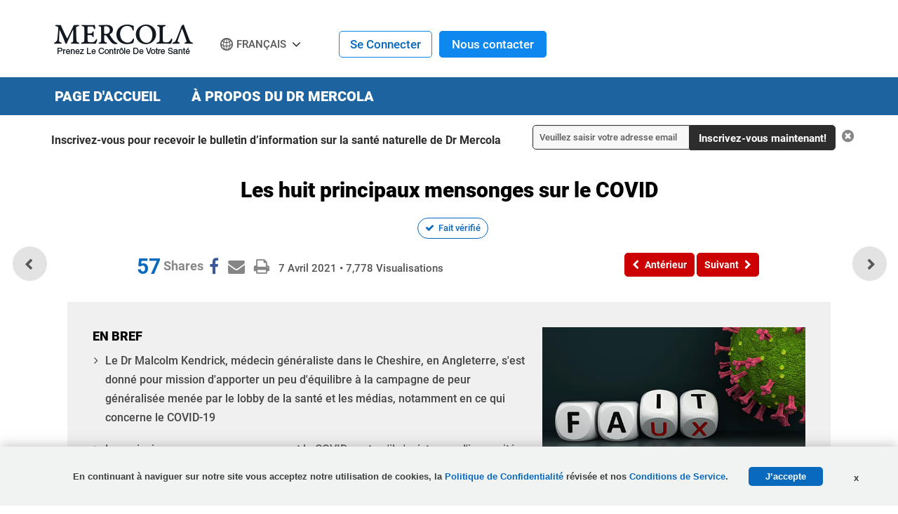

--- FILE ---
content_type: text/html; charset=utf-8
request_url: https://french.mercola.com/sites/articles/archive/2021/04/07/desinformation-sur-le-coronavirus.aspx?v=1618802728
body_size: 17149
content:

<!doctype html>
<html xmlns="http://www.w3.org/1999/xhtml" xmlns:og="http://ogp.me/ns#" xmlns:fb="http://ogp.me/ns/fb#"
xml:lang="fr-FR" lang="fr-FR">
<head id="ctl00_Head1"><title>
	Le top huit des mensonges sur le COVID
</title><meta http-equiv="X-UA-Compatible" content="IE=edge" /><link rel="shortcut icon" href="//media.mercola.com/assets/images/mercola/favicon.ico" /><meta http-equiv="Content-Type" content="text/html; charset=UTF-8" /><meta http-equiv="cleartype" content="on" />
    <!-- Responsive and mobile friendly stuff -->
    <meta name="HandheldFriendly" content="True" /><meta name="MobileOptimized" content="320" /><meta name="viewport" content="width=device-width, initial-scale=1.0, user-scalable=yes" /><link rel="preconnect" href="https://fonts.gstatic.com/" crossorigin="" />
<link rel="dns-prefetch" href="//fonts.googleapis.com" />
<style>@font-face{font-family:'Roboto';font-style:normal;font-weight:500;font-display:swap;src:url(//media.mercola.com/assets/fonts/roboto/roboto-v20-latin-500.eot);src:local('Roboto Medium'),local('Roboto-Medium'),url('//media.mercola.com/assets/fonts/roboto/roboto-v20-latin-500.eot?#iefix') format('embedded-opentype'),url(//media.mercola.com/assets/fonts/roboto/roboto-v20-latin-500.woff) format('woff'),url(//media.mercola.com/assets/fonts/roboto/roboto-v20-latin-500.ttf) format('truetype'),url('//media.mercola.com/assets/fonts/roboto/roboto-v20-latin-500.svg#Roboto') format('svg')}@font-face{font-family:'Roboto';font-style:italic;font-weight:500;font-display:swap;src:url(//media.mercola.com/assets/fonts/roboto/roboto-v20-latin-500italic.eot);src:local('Roboto Medium Italic'),local('Roboto-MediumItalic'),url('//media.mercola.com/assets/fonts/roboto/roboto-v20-latin-500italic.eot?#iefix') format('embedded-opentype'),url(//media.mercola.com/assets/fonts/roboto/roboto-v20-latin-500italic.woff) format('woff'),url(//media.mercola.com/assets/fonts/roboto/roboto-v20-latin-500italic.ttf) format('truetype'),url('//media.mercola.com/assets/fonts/roboto/roboto-v20-latin-500italic.svg#Roboto') format('svg')}@font-face{font-family:'Roboto';font-style:normal;font-weight:700;font-display:swap;src:url(//media.mercola.com/assets/fonts/roboto/roboto-v20-latin-700.eot);src:local('Roboto Bold'),local('Roboto-Bold'),url('//media.mercola.com/assets/fonts/roboto/roboto-v20-latin-700.eot?#iefix') format('embedded-opentype'),url(//media.mercola.com/assets/fonts/roboto/roboto-v20-latin-700.woff) format('woff'),url(//media.mercola.com/assets/fonts/roboto/roboto-v20-latin-700.ttf) format('truetype'),url('//media.mercola.com/assets/fonts/roboto/roboto-v20-latin-700.svg#Roboto') format('svg')}@font-face{font-family:'Roboto';font-style:normal;font-weight:900;font-display:swap;src:url(//media.mercola.com/assets/fonts/roboto/roboto-v20-latin-900.eot);src:local('Roboto Black'),local('Roboto-Black'),url('//media.mercola.com/assets/fonts/roboto/roboto-v20-latin-900.eot?#iefix') format('embedded-opentype'),url(//media.mercola.com/assets/fonts/roboto/roboto-v20-latin-900.woff) format('woff'),url(//media.mercola.com/assets/fonts/roboto/roboto-v20-latin-900.ttf) format('truetype'),url('//media.mercola.com/assets/fonts/roboto/roboto-v20-latin-900.svg#Roboto') format('svg')}@font-face{font-family:'Roboto';font-style:italic;font-weight:900;font-display:swap;src:url(//media.mercola.com/assets/fonts/roboto/roboto-v20-latin-900italic.eot);src:local('Roboto Black Italic'),local('Roboto-BlackItalic'),url('//media.mercola.com/assets/fonts/roboto/roboto-v20-latin-900italic.eot?#iefix') format('embedded-opentype'),url(//media.mercola.com/assets/fonts/roboto/roboto-v20-latin-900italic.woff) format('woff'),url(//media.mercola.com/assets/fonts/roboto/roboto-v20-latin-900italic.ttf) format('truetype'),url('//media.mercola.com/assets/fonts/roboto/roboto-v20-latin-900italic.svg#Roboto') format('svg')}@font-face{font-family:'FontAwesome';font-weight:400;font-style:normal;font-display:swap;src:url(//media.mercola.com/assets/fonts/fontawesome-webfont.eot);src:url(//media.mercola.com/assets/fonts/fontawesome-webfont.eot) format("embedded-opentype"),url(//media.mercola.com/assets/fonts/fontawesome-webfont.woff) format("woff"),url(//media.mercola.com/assets/fonts/fontawesome-webfont.ttf) format("truetype"),url(//media.mercola.com/assets/fonts/fontawesome-webfont.svg) format("svg");}</style>
<link type="text/css" rel="stylesheet" href="/CMSPages/GetCSS.aspx?stylesheetname=InternationalTFSv2" />
    <script src="//media.mercola.com/assets/js/comserver/mercolajquery1.js?v=20260129" type="e89cb3a66d514401af2017d8-text/javascript"></script>
    
    <!--ArticleID: 11464-->
    <!--DocumentNodeID: 32765-->
    <meta property="og:type" content="article" />
    <meta name="thumbnail" content="https://media.mercola.com/imageserver/public/2021/march/misinformation-on-coronavirus-fr-saag.jpg" />

    <script data-cfasync="false" type="text/javascript">var mercolaEntity = {entity: {pageType: 'French', pageUrl: 'https://french.mercola.com/sites/articles/archive/2021/04/07/desinformation-sur-le-coronavirus.aspx', id: '32765-French', name: 'Les huit principaux mensonges sur le COVID', description: 'Alors que la désinformation se répand de plus en plus, il est plus important que jamais de vérifier ce que vous savez sur le COVID-19.', category: 'french', categoryId: 'french', thumbnailUrl : 'https://media.mercola.com/imageserver/public/2021/march/misinformation-on-coronavirus-fr-saag.jpg' },'user': {categoryId: 'french'}};</script>
<meta property="og:title" content="Le top huit des mensonges sur le COVID" />
<meta property="og:description" content="Alors que la désinformation se répand de plus en plus, il est plus important que jamais de vérifier ce que vous savez sur le COVID-19." />
<meta property="og:image" content="https://media.mercola.com/imageserver/public/2021/march/fb/mentiras-del-covid-fb.jpg" />
<meta property="og:url" content="https://french.mercola.com/sites/articles/archive/2021/04/07/desinformation-sur-le-coronavirus.aspx" />
<link rel="canonical" href="https://french.mercola.com/sites/articles/archive/2021/04/07/desinformation-sur-le-coronavirus.aspx" />
<meta property="og:site_name" content="Mercola.com" /><meta property="fb:app_id" content="869990579788224" /><meta property="fb:pages" content="1720748801480231" /><meta name="description" content="Alors que la désinformation se répand de plus en plus, il est plus important que jamais de vérifier ce que vous savez sur le COVID-19." /> 
<meta http-equiv="content-type" content="text/html; charset=UTF-8" /> 
<meta http-equiv="pragma" content="no-cache" /> 
<meta http-equiv="content-style-type" content="text/css" /> 
<meta http-equiv="content-script-type" content="text/javascript" /> 
 
<link type="text/css" rel="stylesheet" href="/CMSPages/GetCSS.aspx?stylesheetname=MercolaFrench2" /> 
<style>
.labeltwo a {
    color: #ffffff !important;
}
p.labeltwo {
    text-align: center;
    text-decoration: none;
    background: none repeat scroll 0% 0% #3161C7;
    width: 65%;
    margin: 10px auto 50px;
    padding: 10px;
    border-radius: 0.5em;
    border: 1px solid #3079ED !important;
    color: #FAFAFA;
    text-shadow: none;
}

.labeltwo a:hover, .labeltwo a:focus {
    color: #edfd82 !important;
}


.labeltwo a{
color: #ffffff !important;
}
</style> 
<meta name="twitter:card" content="summary_large_image" /><script data-cfasync="false" type="text/javascript">var mercolaData = {"pageinfo":{"sitesection": "french", "sitesection1": "", "sitesection2": ""},"user":{"userloggedin":"no","customerclass":"visitor", "subscriber": "no", "daysSubscribed": "0"}};</script>
<script data-cfasync="false" src="//media.mercola.com/assets/js/mercoladatalayer/mercoladatalayer20210126.js"></script>
<script data-cfasync="false" src="//assets.adobedtm.com/77a1576eb29d/fa4ad595c4e4/launch-1d4e41c3ac1d.min.js"></script>
</head>
<body class="LTR Safari ENUS" >
    <div>
        <form method="post" action="/sites/articles/archive/2021/04/07/desinformation-sur-le-coronavirus.aspx?v=1618802728" id="aspnetForm">
<div>
<input type="hidden" name="__EVENTTARGET" id="__EVENTTARGET" value="" />
<input type="hidden" name="__EVENTARGUMENT" id="__EVENTARGUMENT" value="" />
<input type="hidden" name="__VIEWSTATE" id="__VIEWSTATE" value="+NfKwh2AYXoeIpBrykg/aKdSLENJHxj5Keh8aoTgwRWRxu/KrFrRgw0IAJEancEPSc3DX7RJVDaGQ7iLYI7IVG2Ynx9ELeBGZ0XlRVSmSM5FeMyubpztaOgi9qsDleq5GO0PjyuTbjK/8O0gBJ3f8dPQDg6Z0vP1Xv24SbMhYgg6lGotr7qKY/b1ndqEZBCR9hgAuV2KHIeJaA5wmTAlFaIq5FeaJGG+M/entm2z3t45+lp5JAq+OIkgSsu+aE48f7uvUQF859Z+ydX9lxvp+kUKess+cm4QHfF+Oxff4BqvjI41AaB+IAIgoSNMNVRJCrhT7+/3X+Y77lHSl4C0zMrCg+47YjGYK8xv5u+s/0bWYARwgR5fGw6pUCGsRXWOdGlDbnyIHm3Ub+ik0oJim1o/5411F3IH1NLnNZarAx6lCaJEg9znvA2195tufJ/q0L1/G8YVTSmOnuJHskt/3HYQ6Rgxu8flw2yuB4tGNKUND9vJ025zz/UmvnTjHIT1A5K8JZyttcHB8qWKRI3iSiEnc41waQNVgy6J6S1d8p13z3OjDv65wNPHlsuFy0foPD+/rtpwe6GaJG6a8aQvDPJ9hjRVczX8WhLcBrT0xQcJiVLFblpj+Ae5NMNcaaFTwcO5JoRgxOD85pYqfs3X12rN3ZeBOJXz6oQRFuNXTnZv1FJWpzR+bNBhf+pW+oz+x1Aw3M21e5MXptmL3DdPBeYaKYK/fAd0llqx98l+4v34LO/fKlVsesulWtDVimqpeIHUrG0MN3Am+Afa4oLhF1pyUSgTqGuW5oqhPok1sa8o7SqeRgZIr1y7rjgiOPk8fzNWpr/fjmuYfKeDbnSm31Q9CMvv8iLtbQJy6sN5wfSmSQL/kt8K45Fs45ev8seZ4urI8y2WaocI10lkXwwZIY0w9kATuMa4ygTzVYdxFxlikJZj+9E9YHzg8TDGjiogUSpYMGAD4zeFNsBGldy97BR3r5MzgLIWAx/8ZbgHKrxjG2xReIk+DKWaM/L5ETAGp3cyZdXTirozS7WbvpjTiaRzW8MnbDbXvDK8R7HaWgH9/7MHmerdu+NhFHhuPWCzWQyiw0fimi8lBarZoUWkVNDN7BCghOmU5oVBFUKxrse9Ow4ijZB/c1lzVaxtN7bLmFD6FH2R5sIpr+uXpFr4bJEGbJnBPv8MT4yIxAGJ8ZZ0AWsJfhNIi3sp7GEyy7fEBXNAfkAvhZThyYTUWX7sn2O13tIaBstgjjt5T0FIoMpt+vZrFZrX+GiYyuufHvXPAPJeQz6GFDyA70dHsa74/Ks3xahLBBRuj8qtgEtXArABbJJ4FZVus2gH0oqed7ExgLEZVi5pEny0MQLvmze6XxcFVn0rebH2nPbpAut/pC2l12WTwxifmhxEvbJKpmYRxntldJA0tev5KxjA4Asn/TImqHafKrderOw148ticbkMdJ8yFZilFRUpxB3OBea9JPDJGb11ZjiRywMs1lZp1AyuOZfgP74MG7ZxMckWZZwWmyiic2Kg057Xni3hqWTHeYvLtjPSiWKMP9AunH6+qX/NTGXy6AH6mtbD//c3OjirderSda/ztdPqxqPLi/pHiY8pPF69ZQVORxTTzVObBUbMhbdQrRTOhT/GSXLUMstUwRBBhxbrEs7UV2HwX69q2bsey2M+oBGPVm2s1VYVFdw0GWWecCeRbTk+mpG0Q0zA8gNsJRKhvGmAeGF1tR9zZs3rjOHbfL3bQJkPafcZfE/zSgRJhLVHokW+UMgh1pFTEe01iPjiV86+ISMDtRzVOs4zE+ZLesuCo7gKmluWOVuEzEKP3XpIW1gViRaFvoqkW4tW61OEgf8zyFu/ApQifq6F58Bt3KvkEpE4TGHWVC1dhN8zmURAm9LDRkTj3LpITw6N2FKChcdKCvye2UZBxpcbVAPn60ddLtw821s2aA6wp4C8Dccvbd2EgdquRYNHB5+u7zZBn+GHa4zJK3fbPAdHmfJHU1hnUQhA3s8iCQgZIXxkLMft3PvKsV/OP+Co7yiPU2GcC0u6Dw6JkKBgIuHopIqIPWkwnFohSe7LeSHhG0m6dt4lWhOPPn8OT6uOVxv34479BNJkvNMPzLbhpPKQ9PFrZhfxQabSS/tQScaUsd03fMGg6eaKAU4UnzxR49NbgFivBbZK+N1ZdFssms2If8ARZQ3IWINwYidUwI1yXWW8JoNatk7XWovR6nljnFUSRYvT8dCTjNsa5ZF8k9L1wloROOUiQ/5V6JSNYdiHvGp4rKrytQUiutdebq5qjE9rRMXcsvq5FZFSxuGhkUFXADH5nGaDLTZ/IW1qQcMv0ldheSdK1Ae2mTIzOPr1/1yWO4LHTOD6cw/ABXhOBCEezvsq9WeZKC0UIdT7FCKVoOXm6rext2JtofnwMgEjr4JI2D8GHAKTOVSkPc/fDJjACUtrbw3oQSRqr+naHD+dele2N+ijkyr0e0+ahxZe5qe9XhasQZe7RgFgVOlkApl4brDN6gnmhTjvbL/+v8mSNnUvsQL2sOR/HGMQU/Tk3uAC+hqNG28+1WYfhamf3+hdFB54466nF/7WRhq+TQvP+QBLc+3mKKl4Y92jxKpCGqQxIlg7rxVQFV6nlAGNhJJ47ftdj0LOFuZqt7nAu9ZU6GWF17KcX7H7XzFJhjbwCji/JTMdU7DDN4EZaSguuBbf6sXGKPdHs1FVEf8VzycXwIGrkvxjtYYn3naU3nzd7lQG7BEMfXRt4EZEmpUNHGa5Cnv5gs/rYzPFjXErdQNgz5MUMCPFZTu4rny+vI2gtGvu9ixNJpk1UDu2x4361ibMuwqS4cCzTL18H4CnxjfcsTMWmdH5AhRKUypxnjezeG6yUKhmdkf7EIguxdDDJenfJ29qqfTFDoo84+ZSA1tyBI0JlsPlsG1ccLXDmY2pUQ0FXf/wrONdVcFFA3bjQEO7nvF+gGp6efvKuGBBKvRxfdethELgp/EhRs8r85lMgRGShRa0CEZETEz37Zlz2zMYiJe6xByst2h714g9svgE2/[base64]/E5shs5yxKY1ywezSWYHjwQcjKEwNbI/aLgvwSykhGgxg8i3zbikb0lODVTheYAqmQlFnPeCgzHRM/fBhbXlqF10Bcj5H8yWN6WLpBtIAEoFLSyX3P3XX+a62VmJ0O4E6zL39JoBuVVHACcRXXzE3/gjke+4u19FcJHk8KWoG42QEiSAANjpmIeRwbsLqIHWydxXc/Gwn0jSfrN9sql/2mIL3kAvMOMUWhfapht+y1PXbat4dy1043G1nzXhFjBSeBGzYkhp7Qu9hLIIxRu3shAxAXVavr4rYft8pF4vSfLTdjldjF/Ql6cvh99DCLlNqmurt5V77IcaFtmWzDR/sQufuMvJ4z5WzMwkHNtAqJixzePCjSPVIEG31GWixAZLT9nZWtvZsDe9S/ya0W7MBAKxWDrucn1SZ9SHrvgIwHY8xupPk7m3VlzyEYIkjXckiXD3AzMpgDLGuFe6ZKLKbPcLLgmfNozG2KCGJ4aKPAeBcQukAqSiC9qm//[base64]/mhjHfnlPz8bohJ5sTHt4XnXwBNQqCeUoKaNto+WERcyktaz9MhWO3hrip8IcIMWMnePPgZ3SQD96rZjj5zyLZ4LLIZRXYHW3edAURjWjwKFhenPy1x17z35fgDWhD/MjzQ5c3+2VVKCT5TaC/8RJtaYlnGhJty6ds4fn8MPh0k/cfbvKdrngaVteZDF0gB/9Y3x4ejkHgu7U/DJkdPckhej2IreNgNmPQx2yWgdDu2nwl9GFbXDZipU16sURXEqAJCu+U7OLq3+kqFYu7WbLmZjtzFCav5lhFowbXWT82ufDhvjtJNA0v3s0CkdPglj2bUZm3xz07vPUImI7MCYG+sB1dczjmVbJ3OsQeOt/dsteHVZSGt12eEmVUeb0n4EqlA1BlBoi47xVgP6TtQ0/sSNr/c16JpT5QHRurg5HKipyU6hs12mGzW+SXrO+epdXE/kBOzIoPIgR5TxjdhZ2ppk48EMmbaNHiHYD/Zr6P6OAvgdiWEDCB3Wecmx73y+cKRooxcWCkq8HrDmq5WHPPJNdfrmXrs/AykL0Tg0QtcdF6HkThQG6yMmm5TummD0noH6AS80jdoIUz9XSa2WcrZnXGj/kTpzGJc+T19pH+sT6capdJb7KHWgmeAw5ZPKV+hU2LO2owyWiSfHtt1meB6zcMcVHj3G2ZD9ispkQgxreHahhkUAGc656dkhsA0g9I9mEuTnXaeca8EX68ecuyhGS/+T3/[base64]/GE6zs93rOPNBgr2dAVWQ/oa3KWrG74Ysuy3n6n02+OgVViDSiaYxW3M5zVNQJCwp2UxFH5VZ3OzF7SLMSlusnC8iM73pM9TAi4RPZDWXzMKYA3hxOK2wkMgpXoA77ZFYcvoUVmRTkEEb2TpqvT+UkOmq4a8bWllr+WXWjpLczhPIhM2qKHKMD7tMExHAlBGh4ZHH" />
</div>

<script type="e89cb3a66d514401af2017d8-text/javascript">
//<![CDATA[
var theForm = document.forms['aspnetForm'];
if (!theForm) {
    theForm = document.aspnetForm;
}
function __doPostBack(eventTarget, eventArgument) {
    if (!theForm.onsubmit || (theForm.onsubmit() != false)) {
        theForm.__EVENTTARGET.value = eventTarget;
        theForm.__EVENTARGUMENT.value = eventArgument;
        theForm.submit();
    }
}
//]]>
</script>



<script type="e89cb3a66d514401af2017d8-text/javascript">
//<![CDATA[
/* https://french.mercola.com/sites/articles/archive/2021/04/07/desinformation-sur-le-coronavirus.aspx; */var fbShareShowCount = 0;var fbShareCountGraphAPI = '57';//]]>
</script>
<div><input type="hidden" name="lng" id="lng" value="en-US" />
</div>
<div>

	<input type="hidden" name="__VIEWSTATEGENERATOR" id="__VIEWSTATEGENERATOR" value="76898939" />
	<input type="hidden" name="__VIEWSTATEENCRYPTED" id="__VIEWSTATEENCRYPTED" value="" />
	<input type="hidden" name="__EVENTVALIDATION" id="__EVENTVALIDATION" value="MMaPhA1qiTDFjOC35riAPEaDAAEdaDwBlEt8QOwKgH56fr5H6qMgDHtI7c4d/Yr7GQX8gavCtgeJNDMO8fChdx2jdv+2kL/nCvhBqAYfDNn49EPpGPl4u+QDXN2o5rG1eDGh2lrR4FhXT4cCVeT7/1OsLA+ftJSMbAZNUzwECJa+J3jVnePV1kuJLN3d/9yd2L4qGKvzik/wCJfCPBBI7wZA5iza6FuEiX7vNB8ryJBRi3CNDGxYbH0crbNtZhBo7K8tYkuVSGXWBoZg/NVyQw==" />
</div>
        <div id="ctl00_CMSPageManager1">

</div>
        <div id="page" data-jsid="pageContainer" class="">

            

<header class="header Fixed" data-jsid="articlesHeader" region_id="Health Header">
	<div class="max-width">
        <div id="trigger-menu" class="mobile-menu-icon" data-jsid="articlesMobileMenuBtn">
            <a href="#mobile-menu">
                <i class="fa fa-bars" aria-hidden="true"></i>
            </a>
        </div>
        <div id="sticky-trigger-icon" class="mobile-menu-icon">
            <i class="fa fa-bars" aria-hidden="true"></i>
        </div>
        <div class="logo">
            <figure>
                <a href="https://www.lavieensante.com" target="_self" onclick="if (!window.__cfRLUnblockHandlers) return false; s_objectID='www.lavieensante.com';" data-cf-modified-e89cb3a66d514401af2017d8-=""><img src="//media.mercola.com/assets/images/mercola-french-logo.png" alt="Mercola.com" border="0"></a>
            </figure>
        </div>

        

        <!-- <div id="trigger-search" class="mobile-search-icon" data-jsid="articlesMobileSearchBtn">
            <i class="fa fa-search" aria-hidden="true"></i>
        </div>
        <div id="search" class="search" data-jsid="mobileSearch">  
        <div class="search-form">
            <div id="qmaster"></div>
        </div>
		</div> -->
        
        <div class="french-header-nav">
            <div class="sub-links">
            <ul>
            
                

                <li class="cart">
                    
                    <a href="https://www.mercolamarket.com/checkout/shoppingcart.aspx">
                    
                    <i class="fa fa-shopping-cart" aria-hidden="true"></i> Chariot </a>
                </li>
                
             

                <li>
                    <div id="divlanguagedropdown" data-jsid="languageDropdown">
                        <div class="lang-globe">
                            <a>Français</a> <i class="fa fa-angle-down"></i>
                            <ul class="lang-dropdown">
                                <li><a href="https://german.mercola.com">Deutsch</a></li>
                                <li><a href="https://www.mercola.com">English</a></li>
                                <li><a href="https://espanol.mercola.com">Español</a></li>
                                <li><a href="https://italiano.mercola.com">Italiano</a></li>
                                <li><a href="https://polish.mercola.com">Polski</a></li>
                                <li><a href="https://portuguese.mercola.com">Português</a></li>
                                <li><a href="https://russian.mercola.com">русский</a></li>
                                <li><a href="https://japanese.mercola.com">日本語</a></li>
                                <li><a href="https://korean.mercola.com">한국어</a></li>
                            </ul>
                            <div class="clear"></div>
                        </div>
                    </div>
                </li>
            </ul>
        </div>
        <div class="login">
            
                <div class="logged-out">
                    <span class="sign-in"><a href="https://login.mercola.com/login.aspx?ReturnUrl=https://french.mercola.com/sites/articles/archive/2021/04/07/desinformation-sur-le-coronavirus.aspx" target="_parent">Se Connecter</a></span>
                    <span class="join"><a href="https://login.mercola.com/join/default.aspx?ReturnUrl=https://french.mercola.com/sites/articles/archive/2021/04/07/desinformation-sur-le-coronavirus.aspx&source=French" target="_parent">Nous contacter</a> </span>
                </div>
                
                 <!-- end login and sign out-->
         </div>
        </div>
    </div> 
</header> 

<nav class="desktop-menu" data-jsid="articlesDesktopMenu">

<div class="sticky-trigger-icon"> <a class="sticky-trigger" href="#" onclick="if (!window.__cfRLUnblockHandlers) return false; javascript: return false;" data-cf-modified-e89cb3a66d514401af2017d8-=""></a> 

    <div class="main-menu-bg" region_id="Health Header">
        <nav class="main-menu max-width-collapsed">
            <ul class="clearfix">
                <li><a href="https://www.lavieensante.com">Page d'Accueil</a></li>
                <li><a href="https://www.lavieensante.com/sur-dr-mercola/">À propos du Dr Mercola</a></li>
                <!-- <li class="current-item"><a href="https://www.mercolamarket.com" onclick="s_objectID='Shop Nav';">Acheter</a></li> -->
            </ul>
        </nav>
    </div>

</div><!-- end wrap sticky trigger icon -->


</nav>


<nav id="mobile-menu" class="mm-theme-dark mm-effect-menu-slide mm-border-full" data-jsid="articlesMobileNav" region_id="Health Header">
    <ul>
         <li class="lang-mobile"><span>Français</span>
            <ul>
                <li class="back-button"><a class="mm-prev mm-btn" href="#mm-1"></a><a href="#mm-1">Select Language</a></li>
                <li><a href="https://german.mercola.com">Deutsch</a></li>
                <li><a href="https://www.mercola.com">English</a></li>
                <li><a href="https://espanol.mercola.com">Español</a></li>
                <li><a href="https://italiano.mercola.com">Italiano</a></li>
                <li><a href="https://polish.mercola.com">Polski</a></li>
                <li><a href="https://portuguese.mercola.com">Português</a></li>
                <li><a href="https://russian.mercola.com">русский</a></li>
                <li><a href="https://japanese.mercola.com">日本語</a></li>
                <li><a href="https://korean.mercola.com">한국어</a></li>
            </ul>
        </li>
        
            <!-- <li><a href="https://www.mercolamarket.com">Acheter</a></li>-->
            <li><a href="https://www.lavieensante.com">Page d'Accueil</a></li>
            <li><a href="https://www.lavieensante.com/sur-dr-mercola/">À propos du Dr Mercola</a></li>
            
                
                
                <li class="mobile"><a href="https://login.mercola.com/login.aspx?ReturnUrl=https://french.mercola.com/sites/articles/archive/2021/04/07/desinformation-sur-le-coronavirus.aspx" target="_parent">Se Connecter</a></li>
                <li class="mobile"><a href="https://login.mercola.com/join/default.aspx?ReturnUrl=https://french.mercola.com/sites/articles/archive/2021/04/07/desinformation-sur-le-coronavirus.aspx&source=French" target="_parent">Nous contacter</a> </li>
                
                
     </ul>
</nav> 
  

            <section class="main-content">
                    <div class="max-width-collapsed">
                        <section class="top-subscription">
                            
    <div class="max-width-collapsed">
      <div class="subscription-form">
        <div class="subscription-label centered-text">
                <label>Inscrivez-vous pour recevoir le bulletin d’information sur la santé naturelle  de Dr Mercola </label>
        </div>

        <div class="subscription-input">
            <input name="ctl00$NLSubscriptionTop$txtEmailAddress" type="text" value="Veuillez saisir votre adresse email" maxlength="100" id="ctl00_NLSubscriptionTop_txtEmailAddress" onfocus="if (!window.__cfRLUnblockHandlers) return false; javascript:if(this.value==&#39;Veuillez saisir votre adresse email&#39;){this.value=&#39;&#39;}" onblur="if (!window.__cfRLUnblockHandlers) return false; javascript:if(this.value==&#39;&#39;){this.value=&#39;Veuillez saisir votre adresse email&#39;}" onkeypress="if (!window.__cfRLUnblockHandlers) return false; return ContinueSubscriptionFR(event,&#39;ctl00_NLSubscriptionTop_btnSubscribe&#39;,&#39;ctl00_NLSubscriptionTop_txtEmailAddress&#39;);" data-cf-modified-e89cb3a66d514401af2017d8-="" />
        </div>

        <div Style="display: none;">
            <span id="ctl00_NLSubscriptionTop_Loading" class="MsgBoardStyle" style="display: none">Loading Please Wait</span>
            <img id="ctl00_NLSubscriptionTop_wheel" alt="Loading Please Wait" style="display: none" />
        </div>

        <div class="subscription-button">
            <input type="button" name="ctl00$NLSubscriptionTop$btnSubscribe" value="Inscrivez-vous maintenant!" onclick="if (!window.__cfRLUnblockHandlers) return false; return SubscribeEmailHealthGuideFR(&#39;ctl00_NLSubscriptionTop_Loading&#39;,&#39;ctl00_NLSubscriptionTop_wheel&#39;,&#39;ctl00_NLSubscriptionTop_btnSubscribe&#39;,&#39;ctl00_NLSubscriptionTop_txtEmailAddress&#39;,&#39;Header-French-Desktop&#39;);__doPostBack(&#39;ctl00$NLSubscriptionTop$btnSubscribe&#39;,&#39;&#39;)" id="ctl00_NLSubscriptionTop_btnSubscribe" class="button action blue subscribe-btn" data-cf-modified-e89cb3a66d514401af2017d8-="" />
        </div>

            <input type="hidden" name="ctl00$NLSubscriptionTop$hf_isMobile" id="ctl00_NLSubscriptionTop_hf_isMobile" value="false" />
        
        <div class="subscription-close centered-text">
          <i class="fa fa-times-circle" aria-hidden="true" onclick="if (!window.__cfRLUnblockHandlers) return false; $('.top-subscription').slideUp();" data-cf-modified-e89cb3a66d514401af2017d8-=""></i>
        </div>
        
      </div>
    </div>


<script type="e89cb3a66d514401af2017d8-text/javascript">
    $(function () {
        if (detectmob()) {
            $("input[id$='hf_isMobile']").each(function (i, el) {
                this.value = "true";
            });
        }
    });
   
</script>
                        </section>
                        
    <div id="article">
        <div class="article-title">
            <h1>
                <span id="ctl00_plcMain_PostTitle">Les huit principaux mensonges sur le COVID</span>
            </h1>
            <section class="post-review" region_id="Author Section">
                    <span id="ctl00_plcMain_FactCheckedLink" class="fact-check">
                        <a href="javascript:void(0)" onclick="if (!window.__cfRLUnblockHandlers) return false; OpenForeignFactChecked('/FactCheckPopUpFR.aspx');" data-cf-modified-e89cb3a66d514401af2017d8-="">Fait vérifié</a>
                    </span>
            </section>
            <!-- Start Social Icons, Views and Date -->
            <section class="post-details">
            <div class="social-icons-top">
                
<div style="clear: left;"></div>
<ul class="social-icons dontprint social-button-round">
    <li class="share-count-total"><span data-share-counter>0</span></li>
    <li data-social-btn="facebook" class="social-btn"><a></a></li>
	<li data-social-btn="mailto" class="social-btn"><a href="#" class="mailtolink"></a></li>
	<li data-social-btn="print" class="social-btn not-mobile"><a href="#"></a></li>
</ul>
            </div>
            <div class="post-date">
                <ul>
                    <li><span id="ctl00_plcMain_PostDate">7 Avril 2021</span> • <span id="ctl00_plcMain_PostViewCount">7,778</span> <span class="contentText">Visualisations</span></li>
                </ul>
            </div>
        </section>
            <!-- End Social Icons, Views and Date -->
            <!-- Start PREV/NEXT Top -->
            <nav class="post-nav">
            <div class="previous-article" region_id="Previous Article - Top">
            <a id="btnPrevTop" data-jsid="topNavPrevBtn" onClick="if (!window.__cfRLUnblockHandlers) return false; s_objectID=&#39;Previous Button&#39;;" href="https://french.mercola.com/sites/articles/archive/2021/04/06/pop-corn-micro-ondes-cause-maladie-alzheimer.aspx" data-cf-modified-e89cb3a66d514401af2017d8-="">
                <i class="fa fa-chevron-left" aria-hidden="true"></i><span>Antérieur</span>
            </a>
            </div>
            <div class="next-article" region_id="Next Article - Top">
            <a id="btnNextTop" data-jsid="topNavNextBtn" onClick="if (!window.__cfRLUnblockHandlers) return false; s_objectID=&#39;Next Button&#39;;" href="https://french.mercola.com/sites/articles/archive/2021/04/08/huile-vegetale-omega-6.aspx" data-cf-modified-e89cb3a66d514401af2017d8-="">
                <span>Suivant</span><i class="fa fa-chevron-right" aria-hidden="true"></i>
            </a>
            </div>   
            <div class="more-article"> 
                    
            </div>
        </nav>
            <!-- End PREV/NEXT Top -->
        </div>
        <!--START Floating Prev/Next-->
        <nav class="post-nav-floating">
                <div class="previous-article"><a class="article-link" href="https://french.mercola.com/sites/articles/archive/2021/04/06/pop-corn-micro-ondes-cause-maladie-alzheimer.aspx"><div class="article-thumb"><img class="mlazyload" data-mlazyload-src="https://media.mercola.com/imageserver/public/2021/march/alzheimer-pr-saag.jpg" alt="maladie alzheimer" /></div><div class="article-title">L'arôme de pop-corn au beurre est associé à la maladie d'Alzheimer</div></a></div><div class="next-article"><a class="article-link" href="https://french.mercola.com/sites/articles/archive/2021/04/08/huile-vegetale-omega-6.aspx"><div class="article-thumb"><img class="mlazyload" data-mlazyload-src="https://media.mercola.com/imageserver/public/2021/march/vegetable-oil-omega-6-fr-saag.jpg" alt="huiles végétales transformées" /></div><div class="article-title">L'affaire des huiles végétales transformées</div></a></div>
			  
        </nav>
        <!--END Floating Prev/Next-->
        <!-- END Article Title -->
        <div class="video-container">
            
        </div>
        <!-- START Story at a Glance template -->
        <div id="ctl00_plcMain_StoryAtAGlance" class="story-glance" region_id="Story at a Glance">
            <div class="story-image" id="StoryImage">
                <img id="StoryImage" src="https://media.mercola.com/imageserver/public/2021/march/misinformation-on-coronavirus-fr-saag.jpg" alt="mensonges sur le covid" style="border-width:0px;" />
            </div>
            <div class="story-highlights">
                <h3 id="expanderHead" data-jsid="expanderHead">
                    En bref <span id="expanderSign" class="expander">-</span></h3>
                <div id="expanderContent" data-jsid="expanderContent">
                    <ul>
 <li>Le Dr Malcolm Kendrick, médecin généraliste dans le Cheshire, en Angleterre, s'est donné pour mission d'apporter un peu d'équilibre à la campagne de peur généralisée menée par le lobby de la santé et les médias, notamment en ce qui concerne le COVID-19</li>
 <li>Les principaux mensonges concernant le COVID sont qu'il n'existe pas d'immunité de groupe acquise naturellement et que les vaccins induisent une immunité plus forte et plus durable que la récupération après une infection naturelle</li>
 <li>Les statistiques sur les décès dus au COVID-19 sont également trompeuses et les masques universels obligatoires et les confinements censés sauver des vies sont une farce</li>
 <li>Parmi les autres mensonges relatifs au COVID, citons le mythe des personnes asymptomatiques, vecteurs de propagation, à l'origine de la pandémie et le récit « officiel » selon lequel le virus ne s'est pas échappé accidentellement d'un laboratoire</li>
</ul>

                </div>
            </div>
        </div>
        <!-- END Story at a Glance template -->
        
        
        <div id="ctl00_plcMain_divLimited" class="limited-div">
            
<script type="e89cb3a66d514401af2017d8-text/javascript">
    $(document).ready(function () {
        $("#expanderSign").hide();
    });
</script>
<style type="text/css">
.story-glance { overflow: auto !important; }    
.social-icons-mobile { display: none !important; }

.limited-visibility {
    max-width: 1200px;
    margin: 0 auto;
    background-color: #E5F1FD;
    padding: 0 30px;
}

.limited-div {
    margin-top: -235px;
    margin-left: 40px;
    margin-right: 40px;
    padding: 25px 0 0;
    position: relative;
    background: linear-gradient(0deg, rgb(255, 255, 255) 0%, rgb(255, 255, 255) 93%,rgba(240,240,240,0) 100%);
}

.limitedcontent ~ .limited-div
{
    margin-top: -60px!important;
}

.limited-div > hr {
    border-bottom: 2px dashed #989898;
    max-width: 1000px;
    margin: 16px auto;
}
	
.limited-visibility .subtitle {
    font-size: 24px;
    line-height: 1.3;
    text-align: center;
    max-width: 780px;
    font-weight: 600;
    color: #2B2B2B;
    margin: 35px auto 0;
}

.limited-visibility .title {
	font-size: 30px;
    font-weight: 900;
    text-align: center;
    padding-top: 12px;
    padding-bottom: 8px;
    line-height: 1.4;
}

.subscription-content {
    display: inline-block;
    padding: 30px 0px 10px;
}

.limited-visibility .subscription-guide {
    float: left;
    width: 33%;
    padding: 10px 45px;
    font-size: 16px;
}

.limited-visibility .subscription-form .button {
    width: 100%;
    background-color: #2D2D2D;
	border: 1px solid #2D2D2D;
	border-radius: 0px;
    font-size: 18px;
    height: 50px;
}

.limited-visibility .subscription-form .button:hover {
    background-color: #000;
}

.limited-visibility .subscription-form {
    margin: auto;
    margin-top: 10px !important;
    width: 50%;
}

.limited-visibility img.subscribe-load {
    display: block;
    margin: 0 auto;
    text-align: center;
} 

.subscription-form .limited-textbox {
    text-align: center;
    border: 1px solid #333;
    border-radius: 0px;
    height: 50px;
}

.subscription-guide ul {
    list-style-type: disclosure-closed;
}

.sub-p {
    font-size: 16px;
    color: #464646;
    text-align: center;
    margin-top: 25px;
    padding: 0 30px;
    line-height: 1.5;
    font-weight: 700;
}

.subscription-content .button {
    background: #2d2d2d;
    background-position-x: 0%;
    background-position-y: 0%;
    background-repeat: repeat;
    background-image: none;
    background-image: url("https://media.mercola.com/assets/images/mercola/fa-envelope.png");
    background-repeat: no-repeat;
    background-position: 25% 50%;
}


.subscription-guide ul li {
    margin-bottom: 10px;
    font-size: 16px;
    list-style: none;
    color: #464646;
}

.subscription-guide p {
    display: block;
    text-align: center;
    color: #2b2b2b;
} 

.subscription-guide .fa {
    margin-bottom: 16px !important;
    font-size: 36px;
    color: #0e87ee;
    text-align: center;
    margin: auto;
    display: block;
}

.social-icons-bottom > ul.social-icons {
    display: none;
}

.disclaimer {
    color: gray;
    font-size: 11px;
    margin: 12px auto 0px;
    text-align: center;
}
.subscriber-note {
    font-size: 16px;
    color: #E61433;
    text-align: center;
    line-height: 1.5;
    margin-bottom: -10px;
}

@media only screen and (min-width: 768px) {
    .story-glance .story-image img { height: 214px; }
}

@media only screen and (max-width: 1199px) {
    .limited-div { width: 100%; max-width: 1155px; margin-left: 0 !important; margin-right: 0 !important; }
    .most-popular { margin-top: 0 !important; }
    .footer-seal { margin-bottom: 0 !important; }
    .top-button { bottom: 18px !important; }
    .gdpr-container { margin: 8px !important; }
    .limited-visibility .subscription-guide{padding: 10px 20px;}
    .limited-visibility {margin-bottom: 40px;}
    .has-gdpr.has-social { margin-bottom: 84px !important; }
}

@media only screen and (max-width: 1120px) {
    .has-gdpr.has-social { margin-bottom: 90px !important; }
}

@media only screen and (max-width: 912px) {
    .has-gdpr.has-social { margin-bottom: 107px !important; }
}

@media only screen and (min-width: 1px) and (max-width: 1024px) {
    .subscription-content .button {background-position: 20% 50%;}
    .limited-visibility .subscription-form {margin-top: 55px;}
    .sub-p {padding: 0px;}
}

@media only screen and (min-width: 1px) and (max-width: 980px) {
    .limited-div {padding: 40px 5px 0;}
    .limited-visibility {padding: 0 8px;}
    .subscription-content {padding: 40px 0;} 
}

@media only screen and (min-width: 1px) and (max-width: 840px) {
    .limited-visibility .subscription-form {width: 65%;}
}

@media only screen and (min-width: 1px) and (max-width: 768px) {
    .limited-div {margin-top: -265px!important; }
    .limited-visibility .subscription-form,
    .limited-visibility .subscription-guide {float:none;width: 70% !important;margin: auto;}
    .limited-visibility .subscription-guide {border-right: none;margin: auto;padding:10px 0px;}
    .limited-visibility .subscription-form .button {padding: 0px !important}
    .limited-visibility .subscription-form {padding-left: 0;}
    .subscription-form .limited-textbox {padding: 12px;}
    .limitedcontent ~ .limited-div { margin-top: -60px!important; }
}

@media only screen and (min-width: 1px) and (max-width: 640px) {
    .limited-visibility {padding: 0 25px;}
    .limited-visibility .subscription-form {width: 90% !important;}
}

@media only screen and (min-width: 1px) and (max-width: 627px) {
    .has-gdpr.has-social { margin-bottom: 125px !important; }
}

@media only screen and (min-width: 1px) and (max-width: 480px) {
    .subscription-form .limited-textbox,
    .limited-visibility .subscription-form .button {width: 100%;}
    .limited-visibility .subscription-guide {width: 85% !important;}
    .limited-visibility .title {font-size: 24px;}
    .limited-visibility .subtitle {font-size: 22px;line-height: 1.5;padding: 0 8px;}
    .limited-div {padding: 40px 0 0; margin-top: -325px!important; }
    .sub-join {padding: 0;}
    .limited-visibility {padding: 0 10px; margin-bottom: 40px;}
}

@media only screen and (max-width: 463px) {
    .has-gdpr.has-social { margin-bottom: 142px !important; }
}

@media only screen and (min-width: 1px) and (max-width: 414px) {
    .limited-div {margin-top: -500px!important; }
    .has-gdpr.has-social { margin-bottom: 160px !important; }
}


@media only screen and (min-width: 1px) and  (max-width: 375px) {
    .limited-visibility .title {font-size: 23px;}
}

@media only screen and (min-width: 1px) and  (max-width: 375px) {
    .has-gdpr.has-social {  margin-bottom: 186px !important; }
}

@media print  {
    .subscription-form {display: none;}
    .subscription-content {padding: 4px;}
    .limited-visibility .subscription-guide {border-right: none;width: 100%;}
}

</style>


	
<hr>
<div class="limited-visibility">
    <div class="content">
        <span class="close-btn"></span>
        <p class="subscriber-note" style="padding-top: 35px;"><strong>ABONNÉS:</strong>  Entrez votre email pour continuer la lecture</p>
        <div class="title">Lire l’article complet  GRATUITEMENT!!</div>
            <div class="subscription-form">
                <span class="subscribe-input">
                    <input name="ctl00$plcMain$LimitedVisibility$emailAddress" type="text" value="Saisissez votre adresse e-mail" maxlength="100" id="ctl00_plcMain_LimitedVisibility_emailAddress" class="limited-textbox" onfocus="if (!window.__cfRLUnblockHandlers) return false; javascript:if(this.value==&#39;Saisissez votre adresse e-mail&#39;){this.value=&#39;&#39;}" onblur="if (!window.__cfRLUnblockHandlers) return false; javascript:if(this.value==&#39;&#39;){this.value=&#39;Saisissez votre adresse e-mail&#39;}" onkeypress="if (!window.__cfRLUnblockHandlers) return false; return ContinueSubscriptionFR(event,&#39;ctl00_plcMain_LimitedVisibility_Subscribe&#39;,&#39;ctl00_plcMain_LimitedVisibility_emailAddress&#39;);" data-cf-modified-e89cb3a66d514401af2017d8-="" />
                </span>
                <span id="ctl00_plcMain_LimitedVisibility_Loading" style="display: none; font-size: 14px; padding-top: 8px;">Loading Please Wait</span>
                <img id="ctl00_plcMain_LimitedVisibility_wheel" alt="Loading Please Wait" style="display: none; margin: auto;" />
                <input type="submit" name="ctl00$plcMain$LimitedVisibility$Subscribe" value="Connectez ou Abonnez-vous" onclick="if (!window.__cfRLUnblockHandlers) return false; return SubscribeEmailHealthGuideFR(&#39;ctl00_plcMain_LimitedVisibility_Loading&#39;,&#39;ctl00_plcMain_LimitedVisibility_wheel&#39;,&#39;ctl00_plcMain_LimitedVisibility_Subscribe&#39;,&#39;ctl00_plcMain_LimitedVisibility_emailAddress&#39;,&#39;LV-French-Desktop&#39;);" id="ctl00_plcMain_LimitedVisibility_Subscribe" class="button" data-cf-modified-e89cb3a66d514401af2017d8-="" /> 
            </div>

        <p class="disclaimer"><em>Vous pouvez à tout moment vous désabonner et Je garantis la confidentialité de votre email.<a href="https://french.mercola.com/politique-de-confidentialite-a-jour.aspx" target="_blank"> Consultez notre politique de confidentialité.</a></em></p>
        <div class="subtitle">Et abonnez-vous gratuitement à la newsletter n ° 1 sur la santé naturelle</div>
        <p class="subscriber-note">Si vous êtes déjà abonné, saisissez à nouveau votre adresse e-mail pour un accès instantané</p>
        <div class="subscription-content">
            <div class="subscription-guide">
                <i class="fa fa-unlock"></i>
                <p>Accédez à des informations sur la santé naturelle sans la censure des réseaux sociaux ou des moteurs de recherche</p>
             </div>
            <div class="subscription-guide">
                 <i class="fa fa-shield"></i>
                <p>Protégez vos données. - nous sommes l'un des rares sites Web à respecter votre droit à la vie privée en ligne</p>
            </div>
            <div class="subscription-guide">
                <i class="fa fa-file-text"></i>
                <p>Obtenez un accès GRATUIT à tous les livres électroniques, rapports spéciaux et guides de santé du Dr Mercola</p>
            </div>    
        </div>
     </div>
</div>
 
        </div>
        
        <div class="social-icons-bottom narrow-width">
            
<div style="clear: left;"></div>
<ul class="social-icons dontprint social-button-round">
    <li class="share-count-total"><span data-share-counter>0</span></li>
    <li data-social-btn="facebook" class="social-btn"><a></a></li>
	<li data-social-btn="mailto" class="social-btn"><a href="#" class="mailtolink"></a></li>
	<li data-social-btn="print" class="social-btn not-mobile"><a href="#"></a></li>
</ul>
            

<style>
.header.sticky-header .mobile-menu-icon { width: 4%; margin-right: 1.5%; }
.header.sticky-header .logo { width: 18.5% }
.header.sticky-header .search { width: 32%; }

.header.sticky-header .search { margin-right: 2%; }
.header.sticky-header .search input[type="text"]::placeholder { font-size: 15px; }
.header.sticky-header .login { width: 15.171%; float: right; }
.header.sticky-header .search { width: 31.244%; }
.social-sticky { opacity: 0; transition: opacity 0.5s; }
.has-sticky .social-sticky { position: fixed; opacity: 1; top: 5px; z-index: 3; transform: translate(186%,50%); width: 300px; text-align: center; }
.has-sticky ~ .main-content .social-sticky { position: fixed; opacity: 1; top: 5px; z-index: 3; transform: translate(175%,50%); width: 300px; text-align: center; }
.social-sticky .social-icons .share-count-total { font-size: 25px; }
.social-sticky .social-icons .share-count-total::after { font-size: 16px; top: -3px; margin-right: 4px; }
.social-sticky .social-icons .social-btn > a, 
.social-sticky .social-icons .social-btn > i { padding: 2px 4px; }
</style>

<div class="social-sticky">
<ul class="social-icons social-button-round">
    <li class="share-count-total"><span data-share-counter>0</span></li>
    <li data-social-btn="facebook" class="social-btn"><a></a></li>
	<li data-social-btn="mailto" class="social-btn"><a href="#" class="mailtolink"></a></li>
</ul>
</div>

        </div>
        <!-- START Reference -->
        
        <!-- END Reference -->
        <div id="ctl00_plcMain_relatedArticlesPlaceholder">
            <section class="related-articles">
        <h3>Articles Associés</h3>
            <div id="ctl00_plcMain_relatedArticles">
	<ul><li class="related-article"><a rel="nofollow" href="https://french.mercola.com/sites/articles/archive/2021/02/15/le-vaccin-contre-la-grippe-peut-il-augmenter-le-risque-de-covid.aspx"><figure class="related-image"><img class="mlazyload" alt="Le vaccin contre la grippe peut-il augmenter le risque de COVID ?" data-mlazyload-src="https://media.mercola.com/imageserver/public/2021/february/can-flu-vaccine-increase-covid-risk-fr-saag.jpg"></figure><p class="related-title"><strong>Le vaccin contre la grippe peut-il augmenter le risque de COVID ?</strong></p></a></li><li class="related-article"><a rel="nofollow" href="https://french.mercola.com/sites/articles/archive/2021/02/18/effets-secondaires-du-vaccin-contre-le-covid.aspx"><figure class="related-image"><img class="mlazyload" alt="Les effets secondaires et les lacunes dans les données soulèvent des questions sur le vaccin contre le COVID" data-mlazyload-src="https://media.mercola.com/imageserver/public/2021/february/covid-vaccine-side-effects-fr-saag.jpg"></figure><p class="related-title"><strong>Les effets secondaires et les lacunes dans les données soulèvent des questions sur le vaccin contre le COVID</strong></p></a></li><li class="related-article"><a rel="nofollow" href="https://french.mercola.com/sites/articles/archive/2021/03/17/vaccin-contre-covid-19-enfants.aspx"><figure class="related-image"><img class="mlazyload" alt="Le vaccin contre le COVID-19 sera testé sur des enfants de 6 ans" data-mlazyload-src="https://media.mercola.com/imageserver/public/2021/march/covid-vaccine-children-fr-saag.jpg"></figure><p class="related-title"><strong>Le vaccin contre le COVID-19 sera testé sur des enfants de 6 ans</strong></p></a></li><li class="related-article"><a rel="nofollow" href="https://french.mercola.com/sites/articles/archive/2021/03/23/taux-omega-3-faibles-correspondent-aux-deces-dus-au-covid.aspx"><figure class="related-image"><img class="mlazyload" alt="Les taux faibles d'oméga-3 correspondent aux décès dus au COVID" data-mlazyload-src="https://media.mercola.com/imageserver/public/2021/march/omega-3-fat-fr-saag.jpg"></figure><p class="related-title"><strong>Les taux faibles d'oméga-3 correspondent aux décès dus au COVID</strong></p></a></li></ul>
</div>
        </section>
        </div>
        <!-- Start PREV/NEXT bottom -->
        
        <!-- End PREV/NEXT bottom -->
    </div>

                    </div>
            </section>

             <div class="gdpr-wrap">
                <div class="top-button scrollToTop" data-jsid="scrollToTop">
                    <a href="#"><span>Haut</span></a>
                </div>
        	    
<script type="e89cb3a66d514401af2017d8-text/javascript">

    function createCookie(name, value, days) {
        var expires = "";
        if (days) {
            var date = new Date();
            date.setTime(date.getTime() + (days * 24 * 60 * 60 * 1000));
            expires = "; expires=" + date.toUTCString();
        }
        document.cookie = name + "=" + value + expires + "; domain=.mercola.com; path=/";
    }

    $('[data-jsid=pageContainer]').toggleClass('has-gdpr');
  
  </script>
    <div class="gdpr-container">
        <p>En continuant à naviguer sur notre site vous acceptez notre utilisation de cookies, la <a href="https://french.mercola.com/politique-de-confidentialite-a-jour.aspx" target="_blank" rel="noopener">Politique de Confidentialité </a> révisée et nos <a href="https://french.mercola.com/conditions-generales-d-utilisation.aspx" target="_blank" rel="noopener">Conditions de Service</a>.</p>
        <div class="agree-button"><p><a onclick="if (!window.__cfRLUnblockHandlers) return false; $('.gdpr-container').css('display', 'none'); createCookie('GDPRNotification', 0, 365); GDPRAudit(); $('[data-jsid=pageContainer]').toggleClass('has-gdpr');" data-cf-modified-e89cb3a66d514401af2017d8-="">J’accepte</a></p></div>
        <div class="close-button" onclick="if (!window.__cfRLUnblockHandlers) return false; $('.gdpr-container').css('display', 'none'); createCookie('GDPRNotification', 0, 1); $('[data-jsid=pageContainer]').toggleClass('has-gdpr');" data-cf-modified-e89cb3a66d514401af2017d8-=""><p><a>x</a></p></div>
    </div>

                
            <div data-jsid="socialIconMobile" class="social-icons-mobile">
            
<input type="number" id="shareCountContainer" value="0" disabled style="visibility: hidden; display: none;" />

<style>
@media screen and (max-width: 1200px) {
.footer-seal {  margin-bottom: 70px; }
.gdpr-container { margin: 0 !important;}
}
</style>

<ul class="dontprint social-mobile notdevice">

<li class="share-count-total"><span data-share-counter>0</span></li>
    <li data-social-btn="facebook" class="social-btn"><a target="_blank"></a></li>
	<li data-social-btn="mailto" class="social-btn"><a href="#" class="mailtolink"></a></li>
</ul>

<script type="e89cb3a66d514401af2017d8-text/javascript">

    function detectmob() { return !!(navigator.userAgent.match(/Android/i) || navigator.userAgent.match(/webOS/i) || navigator.userAgent.match(/iPhone/i) || navigator.userAgent.match(/iPad/i) || navigator.userAgent.match(/iPod/i) || navigator.userAgent.match(/BlackBerry/i) || navigator.userAgent.match(/Windows Phone/i)) } function isIOS() {
        return !!(navigator.userAgent.match(/iPhone/i) || navigator.userAgent.match(/iPad/i) || navigator.userAgent.match(/iPod/i))
    }

    if (detectmob()) {
        $('.social-mobile').removeClass('notdevice');
    }

    $('[data-jsid=pageContainer]').toggleClass('has-social'); 

</script>
            <nav class="post-nav-mobile">
                <div class="previous-article" data-jsid="mobileStickyPrevBtn"></div>
                <div class="next-article" data-jsid="mobileStickyNextBtn"></div>
                <div class="more-article" data-jsid="mobileStickyViewMoreBtn"></div>
            </nav>
            </div>
        
      	     </div> 

             
    <div class="mobile-rr" data-jsid="mobileRR" style="margin-top: 69px; display: none;">
        <div class="content">
            <span class="close-btn"></span>
            <div class="title">
                Obtenez mes meilleurs conseils de santé – GRATUITEMENT!</div>
            <div class="subscription">
                <span class="subscribe-input">
                    <input type="text" id="MobileRRTxt" placeholder="Veuillez saisir votre adresse email" onkeypress="if (!window.__cfRLUnblockHandlers) return false; SubscribeEmailRRMobileKeypress(event);" data-jsid="MobileRRTxt" data-cf-modified-e89cb3a66d514401af2017d8-="" /></span><img
                            class="loadingimg" src="//media.mercola.com/Assets/images/image.gif" alt="Loading"
                            style="display: none;" /><input type="button" id="MobileRRBtn" value="Inscrivez-vous" onclick="if (!window.__cfRLUnblockHandlers) return false; SubscribeRRMobileClick();" data-jsid="MobileRRBtn" data-cf-modified-e89cb3a66d514401af2017d8-="" /></div>
            <div class="privacy-policy">
                <p>
                    <em><a href="https://french.mercola.com/politique-de-confidentialite-a-jour.aspx"
                        target="_blank">Veuillez consulter notre politique de protection</a></em></p>
            </div>
        </div>
        <div data-jsid="MobileRRHiddenIframe">
        </div>
    </div>


                <div class="footer-content" data-jsid="footerContent">
                    <section class="bottom-subscription">
                        <div class="max-width">
                          <div class="subscription-form">
                            
    <div class="max-width-collapsed">
      <div class="subscription-form">
        <div class="subscription-label centered-text">
                <label>Inscrivez-vous pour recevoir le bulletin d’information sur la santé naturelle  de Dr Mercola </label>
        </div>

        <div class="subscription-input">
            <input name="ctl00$NLSubscriptionBottom$txtEmailAddress" type="text" value="Veuillez saisir votre adresse email" maxlength="100" id="ctl00_NLSubscriptionBottom_txtEmailAddress" onfocus="if (!window.__cfRLUnblockHandlers) return false; javascript:if(this.value==&#39;Veuillez saisir votre adresse email&#39;){this.value=&#39;&#39;}" onblur="if (!window.__cfRLUnblockHandlers) return false; javascript:if(this.value==&#39;&#39;){this.value=&#39;Veuillez saisir votre adresse email&#39;}" onkeypress="if (!window.__cfRLUnblockHandlers) return false; return ContinueSubscriptionFR(event,&#39;ctl00_NLSubscriptionBottom_btnSubscribe&#39;,&#39;ctl00_NLSubscriptionBottom_txtEmailAddress&#39;);" data-cf-modified-e89cb3a66d514401af2017d8-="" />
        </div>

        <div Style="display: none;">
            <span id="ctl00_NLSubscriptionBottom_Loading" class="MsgBoardStyle" style="display: none">Loading Please Wait</span>
            <img id="ctl00_NLSubscriptionBottom_wheel" alt="Loading Please Wait" style="display: none" />
        </div>

        <div class="subscription-button">
            <input type="button" name="ctl00$NLSubscriptionBottom$btnSubscribe" value="Inscrivez-vous maintenant!" onclick="if (!window.__cfRLUnblockHandlers) return false; return SubscribeEmailHealthGuideFR(&#39;ctl00_NLSubscriptionBottom_Loading&#39;,&#39;ctl00_NLSubscriptionBottom_wheel&#39;,&#39;ctl00_NLSubscriptionBottom_btnSubscribe&#39;,&#39;ctl00_NLSubscriptionBottom_txtEmailAddress&#39;,&#39;Footer-French-Desktop&#39;);__doPostBack(&#39;ctl00$NLSubscriptionBottom$btnSubscribe&#39;,&#39;&#39;)" id="ctl00_NLSubscriptionBottom_btnSubscribe" class="button action blue subscribe-btn" data-cf-modified-e89cb3a66d514401af2017d8-="" />
        </div>

            <input type="hidden" name="ctl00$NLSubscriptionBottom$hf_isMobile" id="ctl00_NLSubscriptionBottom_hf_isMobile" value="false" />
        
      </div>
    </div>


<script type="e89cb3a66d514401af2017d8-text/javascript">
    $(function () {
        if (detectmob()) {
            $("input[id$='hf_isMobile']").each(function (i, el) {
                this.value = "true";
            });
        }
    });
   
</script> 
                          </div>

                           <div class="social-media">
                            <p class="title">Restez connecté avec le Dr Mercola</p>
                                <a href="https://www.facebook.com/docteur.mercola/" target="_blank" aria-label="Mercola French Facebook Page"><i class="fa fa-facebook-f"></i></a>
                                <a href="https://www.instagram.com/ledr.mercola" target="_blank" aria-label="Mercola French Instagram Page"><i class="fa fa-instagram"></i></a>
                                <a href="https://x.com/DocteurMercola " target="_blank" aria-label="Mercola French X Page"><img class=" mlazyloaded" alt="X" src="https://media.mercola.com/assets/images/mercola/twitter-icon.png" style="transform:translateY(3px);"></a>
                                <!-- <a href="https://www.youtube.com/channel/UCAo9qnp5sW3t8SRQYKoA8yQ" target="_blank"><i class="fa fa-youtube"></i></a>
                                <a href="https://www.bitchute.com/channel/mercolafrench/" target="_blank"><img src="https://media.mercola.com/assets/images/mercola/bitchute-icon.png" alt="BitChute"></a> -->
                          </div>

                        </div>
                    </section>
                  

<footer class="footer" data-js-cat-display="disclaimer">
    <div class="max-width">
        <div class="footer-links">
                <!-- <ul>
                    <li><p class="title"><strong>Sur le site Mercola.com</strong></li>    
                    <li><a href="/sur-dr-mercola.aspx">À propos du Dr Mercola</a></li>  
                    <li><a href="/contactez-nous.aspx">Contactez-Nous</a></li>    
                    <li><a href="/sites/actuel.aspx">Articles Sur la Sant&eacute;</a></li>   
                </ul>
                <ul>
                    <li><p class="title"><strong>&nbsp;</strong></p></li>
                    <li><a href="/salle-de-presse/a-propos.aspx#requetes-mediatiques">Requ&ecirc;tes M&eacute;diatiques</a></li>
                    <li><a href="https://www.mercola.org/">Responsabilit&eacute; Sociale de Mercola</a></li>
                    <li><a href="/salle-de-presse/a-propos.aspx">Salle de Presse</a></li>
                </ul> -->
                <ul>
                    <!-- <li><p class="title"><strong>&nbsp;</strong></p></li>
                    <li><a href="/salle-de-presse.aspx">Communiqués de Presse</a></li>
                    <li><a href="/conditions-generales-d-utilisation.aspx">Conditions Genérales d’Utilisation</a></li> -->
                    <li><a href="https://www.lavieensante.com/politique-de-confidentialite-a-jour/">Politique de Confidentialité à Jour</a></li>
                </ul>
        </div>
        <p><strong>Avertissement:</strong> L'intégralité du contenu de ce site web repose sur les opinions du Dr Mercola, sauf mention contraire. Les articles individuels reflètent les opinions de leurs auteurs respectifs, qui conservent leurs droits d'auteur comme indiqué. Les informations présentes sur ce site ne sont pas destinées à remplacer une relation directe avec un professionnel de santé qualifié et ne constituent pas des conseils médicaux. Elles visent à partager des connaissances et des informations issues des recherches et de l'expérience du Dr Mercola et de sa communauté. Le Dr Mercola vous encourage à prendre vos décisions en matière de santé en vous basant sur vos propres recherches et en collaboration avec un professionnel de santé qualifié. Si vous êtes enceinte, allaitez, prenez des médicaments ou souffrez d'une affection médicale, consultez un professionnel de santé avant d'utiliser des produits basés sur ce contenu.</p>
        <p>Si vous souhaitez utiliser un article sur votre site, <a href="https://www.mercola.com/Citations/index.htm">cliquez ici</a>. Ce contenu peut être reproduit dans son intégralité, avec les droits d'auteur, les coordonnées, la date de création et les informations intactes, sans autorisation spécifique, lorsqu'il est utilisé à des fins non lucratives. Pour tout autre usage, une autorisation écrite du Dr Mercola est requise.</p>
        <p class="centered-text">&copy; 1997-2026 Dr. Joseph Mercola. Tous droits r&eacute;serv&eacute;s.</p>
    </div>    
</footer>
<!-- end footer content area-->
<footer class="footer-seal">
    <div class="max-width">
        

    </div>
</footer>
                </div><!--end footer -->    
        </div>
        <!--#page-->
        
        
       
        <script src="//media.mercola.com/assets/js/comserver/mercolapagespeed.js?v=20260129" type="e89cb3a66d514401af2017d8-text/javascript"></script>
        <script type="e89cb3a66d514401af2017d8-text/javascript" src="//media.mercola.com/assets/js/ForeignSites/kenticosubscription.js?v=20260129"></script>
        <script type="e89cb3a66d514401af2017d8-text/javascript">
                $(function () {
                    $.getScript("//media.mercola.com/assets/js/comserver/mercolalibrary.js?v=" + "20260129", function () {
                        $.getScript("//media.mercola.com/assets/js/comserver/mercolascript.js?v=" + "20260129", function(){
                            if(typeof doOnload == "function"){
                                doOnload(function(){ $(window).resize(); });
                            }

                            if(typeof postPageLoad == "function"){
                                postPageLoad();
                            }
                        });
                    });
                });
        </script>
        
<script type="e89cb3a66d514401af2017d8-text/javascript">function GDPRAudit() {$.ajax({ url: '/gdpraudit.aspx', dataType: 'text', success: function (data) { }, error: function (e) {console.log('GDPR Audit log fail'); }});}</script></form>
    </div>
    
    <script type="e89cb3a66d514401af2017d8-text/javascript">
    function postPageLoad() {

     

//        insertForeignMidOptin('https://french.mercola.com/CMSTemplates/French/MiddleOptin.aspx');

//        if (enableRR) {
//            showMobileRR();
//        }
    


        $(window).resize(function () {
            $("h3[data-jsid=expanderHead]").children("span").html("-");
            $("div[data-jsid=expanderContent]").show();
        });

     

        //generate prev/next button mobile
        if ($("a[data-jsid=topNavPrevBtn]").length > 0) {
            $("div[data-jsid=mobileStickyPrevBtn]").html("<a href=\"" + $("a[data-jsid=topNavPrevBtn]").attr("href") + "\"><i class=\"fa fa-arrow-left\" aria-hidden=\"true\"></i><span>Article Antérieur</span></a>");
        } else {
            $("div[data-jsid=mobileStickyPrevBtn]").html("");
        }
        if ($("a[data-jsid=topNavNextBtn]").length > 0) {
            $("div[data-jsid=mobileStickyNextBtn]").html("<a href=\"" + $("a[data-jsid=topNavNextBtn]").attr("href") + "\"onclick=\"s_objectID='Next Button';\"><i class=\"fa fa-arrow-right\" aria-hidden=\"true\"></i><span>Article Suivant</span></a>");
        } else {
            $("div[data-jsid=mobileStickyNextBtn]").html("");
        }
        if ($("a[data-jsid=topNavViewMoreBtn]").length > 0) {
            $("div[data-jsid=mobileStickyViewMoreBtn]").html("<a href=\"https:\/\/french.mercola.com\"><i class=\"fa fa-arrow-right\" aria-hidden=\"true\"></i><span>Voir plus</span></a>");
        } else {
            $("div[data-jsid=mobileStickyViewMoreBtn]").html("");
        }
    }
    
     function showMobileRR()
    {
     var timeout = 6e4;
     window.clearTimeout(PopUpPageTimer);
     if (enableRR) {
            PopUpPageTimer = setTimeout(function () {
                enableRR = false;
                if (detectmob()) {
                    $('.mobile-rr').slideDown();
                    $(".mobile-rr .close-btn").click(mobileRRClose);
                    }
                }, timeout);
        }
    }

    function SubscribeRRMobileClick() {
        var a = $("*[data-jsid=MobileRRTxt]").val(),
        b = "https:" === window.location.protocol.toLowerCase() ? "https:" : "http:",
        c = "french.mercola.com/CMSTemplates/French/RegistrationPopUpmobile.aspx",
        d = "RR-French-Mobile";

        emailCheckFR(a) && ($("*[data-jsid=MobileRRBtn]").hide(), $(".loadingimg").show(), $("div[data-jsid=MobileRRHiddenIframe]").html('<iframe src="' + b + "//" + c + "?SourceLocation=" + encodeURIComponent(document.location.href.split("?")[0]) + "&Source=" + d + "&EmailAddress=" + encodeURIComponent(a) + '" onload="checkKellerman();"></iframe>'));

    }
   
    </script>
    
<input type="number" id="shareCountContainer" value="0" disabled style="visibility: hidden; display: none;" />

    <script type="e89cb3a66d514401af2017d8-text/javascript" src="https://cdn.ywxi.net/js/1.js" async></script>
    
<script data-cfasync="false" type="text/javascript">_satellite.pageBottom();</script>
<script src="/cdn-cgi/scripts/7d0fa10a/cloudflare-static/rocket-loader.min.js" data-cf-settings="e89cb3a66d514401af2017d8-|49" defer></script><script>(function(){function c(){var b=a.contentDocument||a.contentWindow.document;if(b){var d=b.createElement('script');d.innerHTML="window.__CF$cv$params={r:'9c57b3759e58a1de',t:'MTc2OTY3ODkyNC4wMDAwMDA='};var a=document.createElement('script');a.nonce='';a.src='/cdn-cgi/challenge-platform/scripts/jsd/main.js';document.getElementsByTagName('head')[0].appendChild(a);";b.getElementsByTagName('head')[0].appendChild(d)}}if(document.body){var a=document.createElement('iframe');a.height=1;a.width=1;a.style.position='absolute';a.style.top=0;a.style.left=0;a.style.border='none';a.style.visibility='hidden';document.body.appendChild(a);if('loading'!==document.readyState)c();else if(window.addEventListener)document.addEventListener('DOMContentLoaded',c);else{var e=document.onreadystatechange||function(){};document.onreadystatechange=function(b){e(b);'loading'!==document.readyState&&(document.onreadystatechange=e,c())}}}})();</script></body>
</html>


--- FILE ---
content_type: application/x-javascript;charset=utf-8
request_url: https://smetrics.mercola.com/id?d_visid_ver=5.5.0&d_fieldgroup=A&mcorgid=2082401053DB12AC0A490D4C%40AdobeOrg&mid=56942933151568257137052819853259167940&ts=1769678924967
body_size: -37
content:
{"mid":"56942933151568257137052819853259167940"}

--- FILE ---
content_type: application/javascript; charset=UTF-8
request_url: https://french.mercola.com/cdn-cgi/challenge-platform/scripts/jsd/main.js
body_size: 7637
content:
window._cf_chl_opt={AKGCx8:'b'};~function(C8,id,iJ,ir,ik,ie,iY,C1,C2,C4){C8=X,function(a,P,CU,C7,i,C){for(CU={a:558,P:471,i:513,C:470,W:461,M:477,g:556,x:579,Q:424,l:494},C7=X,i=a();!![];)try{if(C=-parseInt(C7(CU.a))/1+-parseInt(C7(CU.P))/2*(-parseInt(C7(CU.i))/3)+parseInt(C7(CU.C))/4*(parseInt(C7(CU.W))/5)+parseInt(C7(CU.M))/6+-parseInt(C7(CU.g))/7+-parseInt(C7(CU.x))/8*(parseInt(C7(CU.Q))/9)+parseInt(C7(CU.l))/10,C===P)break;else i.push(i.shift())}catch(W){i.push(i.shift())}}(h,586742),id=this||self,iJ=id[C8(628)],ir=null,ik=iR(),ie={},ie[C8(508)]='o',ie[C8(438)]='s',ie[C8(451)]='u',ie[C8(507)]='z',ie[C8(530)]='n',ie[C8(561)]='I',ie[C8(606)]='b',iY=ie,id[C8(484)]=function(P,i,C,W,Wp,WS,Wz,CF,M,x,Q,T,y,o,D){if(Wp={a:620,P:528,i:415,C:523,W:490,M:523,g:487,x:464,Q:589,l:589,T:612,y:569,v:577,f:488,o:497,D:502,F:405,n:608,V:516},WS={a:554,P:546,i:480,C:594,W:521,M:488,g:499},Wz={a:483,P:592,i:406,C:625},CF=C8,M={'fXKwP':function(F,V){return V!==F},'Uprgd':function(F,V){return F(V)},'dGisE':function(F,V){return F<V},'qBpRu':function(F,V){return V===F},'VGkXw':function(F,V){return F===V},'BjBea':CF(Wp.a),'uPuqd':function(F,V){return F+V}},i===null||void 0===i)return W;for(x=M[CF(Wp.P)](C0,i),P[CF(Wp.i)][CF(Wp.C)]&&(x=x[CF(Wp.W)](P[CF(Wp.i)][CF(Wp.M)](i))),x=P[CF(Wp.g)][CF(Wp.x)]&&P[CF(Wp.Q)]?P[CF(Wp.g)][CF(Wp.x)](new P[(CF(Wp.l))](x)):function(F,CV,V,Z,z){if(CV=CF,V={},V[CV(WS.a)]=function(O,S){return O+S},Z=V,M[CV(WS.P)](CV(WS.i),CV(WS.C))){for(F[CV(WS.W)](),z=0;z<F[CV(WS.M)];F[z]===F[z+1]?F[CV(WS.g)](z+1,1):z+=1);return F}else return Z[CV(WS.a)]('o.',V)}(x),Q='nAsAaAb'.split('A'),Q=Q[CF(Wp.T)][CF(Wp.y)](Q),T=0;M[CF(Wp.v)](T,x[CF(Wp.f)]);y=x[T],o=ib(P,i,y),Q(o)?(D=M[CF(Wp.o)]('s',o)&&!P[CF(Wp.D)](i[y]),M[CF(Wp.F)](M[CF(Wp.n)],C+y)?g(C+y,o):D||g(M[CF(Wp.V)](C,y),i[y])):g(C+y,o),T++);return W;function g(F,V,Cn){Cn=CF,Object[Cn(Wz.a)][Cn(Wz.P)][Cn(Wz.i)](W,V)||(W[V]=[]),W[V][Cn(Wz.C)](F)}},C1=C8(482)[C8(472)](';'),C2=C1[C8(612)][C8(569)](C1),id[C8(455)]=function(i,C,WK,CZ,W,M,g,x,Q,l){for(WK={a:453,P:588,i:559,C:520,W:560,M:488,g:475,x:515,Q:488,l:450,T:625,y:520,v:512,f:602},CZ=C8,W={},W[CZ(WK.a)]=function(T,v){return T<v},W[CZ(WK.P)]=function(T,v){return T!==v},W[CZ(WK.i)]=function(T,v){return v===T},W[CZ(WK.C)]=function(T,v){return T+v},M=W,g=Object[CZ(WK.W)](C),x=0;M[CZ(WK.a)](x,g[CZ(WK.M)]);x++)if(M[CZ(WK.P)](CZ(WK.g),CZ(WK.x))){if(Q=g[x],'f'===Q&&(Q='N'),i[Q]){for(l=0;l<C[g[x]][CZ(WK.Q)];M[CZ(WK.i)](-1,i[Q][CZ(WK.l)](C[g[x]][l]))&&(C2(C[g[x]][l])||i[Q][CZ(WK.T)](M[CZ(WK.y)]('o.',C[g[x]][l]))),l++);}else i[Q]=C[g[x]][CZ(WK.v)](function(T){return'o.'+T})}else return C&&W[CZ(WK.f)]?M[CZ(WK.f)]():''},C4=function(Mh,M9,M8,M7,M6,M4,CO,P,i,C,W){return Mh={a:550,P:465,i:622},M9={a:605,P:426,i:524,C:605,W:534,M:492,g:605,x:426,Q:408,l:625,T:605,y:481,v:584,f:457,o:578,D:416,F:605,n:500,V:476,Z:419,z:416,O:618,S:555,m:500,B:503,s:585,K:585,I:605},M8={a:627,P:495,i:414,C:603,W:618,M:483,g:596,x:406,Q:450,l:549,T:626,y:488},M7={a:590},M6={a:626,P:488,i:585,C:483,W:592,M:406,g:483,x:483,Q:590,l:625,T:524,y:590,v:509,f:625,o:555,D:625,F:578,n:572,V:410,Z:534,z:422,O:605,S:410,m:625,B:524,s:590,K:590,I:500,U:625,d:578,J:500,A:449,N:422,G:500,c:625,E:584,H:583,L:625,R:503},M4={a:544,P:585},CO=C8,P={'tDjmp':function(M,g){return g==M},'kWYYD':function(M,g){return M(g)},'hOslN':function(M,g){return M|g},'yBGTw':function(M,g){return M(g)},'HXnWT':function(M,g){return M(g)},'IhKFb':function(M,g){return M>g},'geWAL':function(M,g){return M<<g},'KcFXB':function(M,g){return M&g},'TFqRw':function(M,g){return M==g},'QPSYf':function(M,g){return M-g},'fssSt':function(M,g){return M<<g},'ZKZZm':function(M,g){return M&g},'GRZLu':function(M,g){return M-g},'JutsG':function(M,g){return M<g},'OYVVs':CO(Mh.a),'kzkDL':function(M,g){return M===g},'VFPfs':function(M,g){return g!=M},'eVuGi':function(M,g){return g*M},'BaQME':function(M,g){return M(g)},'XuNOg':function(M,g){return g!=M},'gIBCR':function(M,g){return M==g},'PUdwA':function(M,g){return g*M},'cqiVb':function(M,g){return g&M},'dlJvu':function(M,g){return g==M}},i=String[CO(Mh.P)],C={'h':function(M){return null==M?'':C.g(M,6,function(x,CS){return CS=X,CS(M4.a)[CS(M4.P)](x)})},'g':function(M,x,Q,Cp,T,y,o,D,F,V,Z,z,O,S,B,s,K,I){if(Cp=CO,P[Cp(M6.a)](null,M))return'';for(y={},o={},D='',F=2,V=3,Z=2,z=[],O=0,S=0,B=0;B<M[Cp(M6.P)];B+=1)if(s=M[Cp(M6.i)](B),Object[Cp(M6.C)][Cp(M6.W)][Cp(M6.M)](y,s)||(y[s]=V++,o[s]=!0),K=D+s,Object[Cp(M6.g)][Cp(M6.W)][Cp(M6.M)](y,K))D=K;else{if(Object[Cp(M6.x)][Cp(M6.W)][Cp(M6.M)](o,D)){if(256>D[Cp(M6.Q)](0)){for(T=0;T<Z;O<<=1,S==x-1?(S=0,z[Cp(M6.l)](P[Cp(M6.T)](Q,O)),O=0):S++,T++);for(I=D[Cp(M6.y)](0),T=0;8>T;O=P[Cp(M6.v)](O<<1,I&1),x-1==S?(S=0,z[Cp(M6.f)](P[Cp(M6.o)](Q,O)),O=0):S++,I>>=1,T++);}else{for(I=1,T=0;T<Z;O=I|O<<1,P[Cp(M6.a)](S,x-1)?(S=0,z[Cp(M6.D)](P[Cp(M6.F)](Q,O)),O=0):S++,I=0,T++);for(I=D[Cp(M6.y)](0),T=0;P[Cp(M6.n)](16,T);O=P[Cp(M6.V)](O,1)|P[Cp(M6.Z)](I,1),P[Cp(M6.z)](S,x-1)?(S=0,z[Cp(M6.D)](Q(O)),O=0):S++,I>>=1,T++);}F--,0==F&&(F=Math[Cp(M6.O)](2,Z),Z++),delete o[D]}else for(I=y[D],T=0;T<Z;O=P[Cp(M6.S)](O,1)|I&1,P[Cp(M6.a)](S,x-1)?(S=0,z[Cp(M6.m)](P[Cp(M6.B)](Q,O)),O=0):S++,I>>=1,T++);D=(F--,0==F&&(F=Math[Cp(M6.O)](2,Z),Z++),y[K]=V++,String(s))}if(D!==''){if(Object[Cp(M6.g)][Cp(M6.W)][Cp(M6.M)](o,D)){if(256>D[Cp(M6.s)](0)){for(T=0;T<Z;O<<=1,x-1==S?(S=0,z[Cp(M6.l)](Q(O)),O=0):S++,T++);for(I=D[Cp(M6.K)](0),T=0;8>T;O=P[Cp(M6.V)](O,1)|I&1.9,S==P[Cp(M6.I)](x,1)?(S=0,z[Cp(M6.U)](P[Cp(M6.d)](Q,O)),O=0):S++,I>>=1,T++);}else{for(I=1,T=0;T<Z;O=I|O<<1,S==P[Cp(M6.J)](x,1)?(S=0,z[Cp(M6.D)](Q(O)),O=0):S++,I=0,T++);for(I=D[Cp(M6.Q)](0),T=0;16>T;O=P[Cp(M6.A)](O,1)|I&1,P[Cp(M6.z)](S,x-1)?(S=0,z[Cp(M6.f)](Q(O)),O=0):S++,I>>=1,T++);}F--,F==0&&(F=Math[Cp(M6.O)](2,Z),Z++),delete o[D]}else for(I=y[D],T=0;T<Z;O=O<<1.26|1.6&I,P[Cp(M6.N)](S,P[Cp(M6.G)](x,1))?(S=0,z[Cp(M6.c)](Q(O)),O=0):S++,I>>=1,T++);F--,F==0&&Z++}for(I=2,T=0;T<Z;O=P[Cp(M6.V)](O,1)|P[Cp(M6.E)](I,1),S==P[Cp(M6.H)](x,1)?(S=0,z[Cp(M6.f)](Q(O)),O=0):S++,I>>=1,T++);for(;;)if(O<<=1,P[Cp(M6.N)](S,x-1)){z[Cp(M6.L)](Q(O));break}else S++;return z[Cp(M6.R)]('')},'j':function(M,Ct){return Ct=CO,P[Ct(M8.a)](Ct(M8.P),Ct(M8.i))?W instanceof M[Ct(M8.C)]&&P[Ct(M8.W)](0,g[Ct(M8.C)][Ct(M8.M)][Ct(M8.g)][Ct(M8.x)](x)[Ct(M8.Q)](P[Ct(M8.l)])):P[Ct(M8.T)](null,M)?'':''==M?null:C.i(M[Ct(M8.y)],32768,function(x,Cq){return Cq=Ct,M[Cq(M7.a)](x)})},'i':function(M,x,Q,Cm,T,y,o,D,F,V,Z,z,O,S,B,s,I,K){for(Cm=CO,T=[],y=4,o=4,D=3,F=[],z=Q(0),O=x,S=1,V=0;3>V;T[V]=V,V+=1);for(B=0,s=Math[Cm(M9.a)](2,2),Z=1;P[Cm(M9.P)](Z,s);K=z&O,O>>=1,0==O&&(O=x,z=P[Cm(M9.i)](Q,S++)),B|=(0<K?1:0)*Z,Z<<=1);switch(B){case 0:for(B=0,s=Math[Cm(M9.C)](2,8),Z=1;Z!=s;K=P[Cm(M9.W)](z,O),O>>=1,O==0&&(O=x,z=Q(S++)),B|=P[Cm(M9.M)](0<K?1:0,Z),Z<<=1);I=i(B);break;case 1:for(B=0,s=Math[Cm(M9.g)](2,16),Z=1;P[Cm(M9.x)](Z,s);K=z&O,O>>=1,0==O&&(O=x,z=Q(S++)),B|=(0<K?1:0)*Z,Z<<=1);I=P[Cm(M9.Q)](i,B);break;case 2:return''}for(V=T[3]=I,F[Cm(M9.l)](I);;){if(S>M)return'';for(B=0,s=Math[Cm(M9.T)](2,D),Z=1;P[Cm(M9.y)](Z,s);K=P[Cm(M9.v)](z,O),O>>=1,P[Cm(M9.f)](0,O)&&(O=x,z=P[Cm(M9.o)](Q,S++)),B|=P[Cm(M9.D)](0<K?1:0,Z),Z<<=1);switch(I=B){case 0:for(B=0,s=Math[Cm(M9.F)](2,8),Z=1;P[Cm(M9.x)](Z,s);K=P[Cm(M9.W)](z,O),O>>=1,O==0&&(O=x,z=Q(S++)),B|=Z*(0<K?1:0),Z<<=1);T[o++]=i(B),I=P[Cm(M9.n)](o,1),y--;break;case 1:for(B=0,s=Math[Cm(M9.g)](2,16),Z=1;s!=Z;K=P[Cm(M9.V)](z,O),O>>=1,P[Cm(M9.Z)](0,O)&&(O=x,z=Q(S++)),B|=P[Cm(M9.z)](P[Cm(M9.O)](0,K)?1:0,Z),Z<<=1);T[o++]=P[Cm(M9.S)](i,B),I=P[Cm(M9.m)](o,1),y--;break;case 2:return F[Cm(M9.B)]('')}if(0==y&&(y=Math[Cm(M9.g)](2,D),D++),T[I])I=T[I];else if(I===o)I=V+V[Cm(M9.s)](0);else return null;F[Cm(M9.l)](I),T[o++]=V+I[Cm(M9.K)](0),y--,V=I,y==0&&(y=Math[Cm(M9.I)](2,D),D++)}}},W={},W[CO(Mh.i)]=C.h,W}(),C5();function ic(Ce,Cu,Ca,a,P){if(Ce={a:432,P:447,i:479,C:548},Cu={a:432},Ca=C8,a={'vGXvQ':function(i){return i()},'bZdos':function(i,C){return i(C)},'dijRH':function(i,C,W){return i(C,W)},'nDDjC':function(i,C){return C*i}},P=a[Ca(Ce.a)](iN),P===null)return;ir=(ir&&a[Ca(Ce.P)](clearTimeout,ir),a[Ca(Ce.i)](setTimeout,function(CP){CP=Ca,a[CP(Cu.a)](iA)},a[Ca(Ce.C)](P,1e3)))}function iH(Cb,CC,a,P){return Cb={a:439,P:598,i:541},CC=C8,a={'qbUln':function(i,C){return i(C)}},P=id[CC(Cb.a)],Math[CC(Cb.P)](+a[CC(Cb.i)](atob,P.t))}function iL(W3,CW,P,i,C,W,M){return W3={a:474,P:570,i:595,C:452,W:532,M:598,g:575,x:595,Q:452,l:532},CW=C8,P={},P[CW(W3.a)]=function(g,Q){return g/Q},P[CW(W3.P)]=function(g,Q){return g>Q},P[CW(W3.i)]=function(g,Q){return Q!==g},P[CW(W3.C)]=CW(W3.W),i=P,C=3600,W=iH(),M=Math[CW(W3.M)](i[CW(W3.a)](Date[CW(W3.g)](),1e3)),i[CW(W3.P)](M-W,C)?i[CW(W3.x)](i[CW(W3.Q)],CW(W3.l))?null:![]:!![]}function iN(CE,CX,P,i,C,W){return CE={a:427,P:460,i:439,C:530},CX=C8,P={},P[CX(CE.a)]=function(M,g){return g!==M},P[CX(CE.P)]=function(M,g){return M<g},i=P,C=id[CX(CE.i)],!C?null:(W=C.i,i[CX(CE.a)](typeof W,CX(CE.C))||i[CX(CE.P)](W,30))?null:W}function iR(Wi,Cy){return Wi={a:602},Cy=C8,crypto&&crypto[Cy(Wi.a)]?crypto[Cy(Wi.a)]():''}function iu(C,W,Wg,Cv,M,g,x,Q,l,T,y,v,f){if(Wg={a:506,P:601,i:568,C:576,W:445,M:573,g:417,x:439,Q:433,l:562,T:411,y:593,v:604,f:463,o:440,D:421,F:552,n:442,V:462,Z:420,z:511,O:411,S:511,m:441,B:411,s:412,K:411,I:458,U:536,d:485,J:563,A:446,N:493,G:537,c:622},Cv=C8,M={'Amuiw':function(o,D){return o(D)},'ZLkzv':function(o,D){return o+D},'fDekT':Cv(Wg.a),'LTMhu':Cv(Wg.P),'wiRcs':Cv(Wg.i),'qWTgR':Cv(Wg.C)},!M[Cv(Wg.W)](iE,0))return![];x=(g={},g[Cv(Wg.M)]=C,g[Cv(Wg.g)]=W,g);try{Q=id[Cv(Wg.x)],l=M[Cv(Wg.Q)](Cv(Wg.l)+id[Cv(Wg.T)][Cv(Wg.y)]+M[Cv(Wg.v)]+Q.r,M[Cv(Wg.f)]),T=new id[(Cv(Wg.o))](),T[Cv(Wg.D)](M[Cv(Wg.F)],l),T[Cv(Wg.n)]=2500,T[Cv(Wg.V)]=function(){},y={},y[Cv(Wg.Z)]=id[Cv(Wg.T)][Cv(Wg.Z)],y[Cv(Wg.z)]=id[Cv(Wg.O)][Cv(Wg.S)],y[Cv(Wg.m)]=id[Cv(Wg.B)][Cv(Wg.m)],y[Cv(Wg.s)]=id[Cv(Wg.K)][Cv(Wg.I)],y[Cv(Wg.U)]=ik,v=y,f={},f[Cv(Wg.d)]=x,f[Cv(Wg.J)]=v,f[Cv(Wg.A)]=M[Cv(Wg.N)],T[Cv(Wg.G)](C4[Cv(Wg.c)](f))}catch(o){}}function iE(a,CY,Ci){return CY={a:538},Ci=C8,Math[Ci(CY.a)]()<a}function C5(Mx,Mg,MW,CB,a,P,i,C,W){if(Mx={a:611,P:574,i:519,C:439,W:505,M:616,g:527,x:459,Q:610,l:553,T:539,y:539},Mg={a:616,P:527,i:518,C:535,W:407,M:437,g:517,x:539},MW={a:459},CB=C8,a={'EDwhz':function(M){return M()},'kbUPS':function(M,g,x){return M(g,x)},'qmcFM':CB(Mx.a),'UVqsB':function(M,g){return g===M},'SNKkO':CB(Mx.P),'JinDr':function(M,g){return g!==M},'VrBRt':CB(Mx.i)},P=id[CB(Mx.C)],!P)return;if(!iL())return;(i=![],C=function(Cs){if(Cs=CB,!i){if(i=!![],!a[Cs(MW.a)](iL))return;iA(function(M){C6(P,M)})}},a[CB(Mx.W)](iJ[CB(Mx.M)],a[CB(Mx.g)]))?a[CB(Mx.x)](C):id[CB(Mx.Q)]?iJ[CB(Mx.Q)](a[CB(Mx.l)],C):(W=iJ[CB(Mx.T)]||function(){},iJ[CB(Mx.y)]=function(CK){CK=CB,W(),iJ[CK(Mg.a)]!==a[CK(Mg.P)]&&(a[CK(Mg.i)](CK(Mg.C),a[CK(Mg.W)])?a[CK(Mg.M)](i,CK(Mg.g),C.e):(iJ[CK(Mg.x)]=W,C()))})}function C0(P,Wf,CD,i){for(Wf={a:490,P:560,i:619},CD=C8,i=[];null!==P;i=i[CD(Wf.a)](Object[CD(Wf.P)](P)),P=Object[CD(Wf.i)](P));return i}function iw(P,i,WP,Wa,WX,Wh,W9,W8,CM,C,W,M,g,x,Q,l,T){for(WP={a:504,P:566,i:543,C:568,W:448,M:454,g:466,x:613,Q:504,l:472,T:615,y:442,v:462,f:421,o:543,D:448,F:562,n:411,V:593,Z:430,z:439,O:551,S:411,m:440,B:442,s:444,K:428,I:526,U:435,d:435,J:537,A:622,N:489,G:468},Wa={a:469,P:522,i:624,C:431,W:597},WX={a:581},Wh={a:613},W9={a:466},W8={a:467},CM=C8,C={},C[CM(WP.a)]=CM(WP.P),C[CM(WP.i)]=CM(WP.C),C[CM(WP.W)]=function(v,f){return v+f},C[CM(WP.M)]=function(v,f){return v+f},C[CM(WP.g)]=function(v,f){return v>=f},C[CM(WP.x)]=function(v,f){return v<f},W=C,M=W[CM(WP.Q)][CM(WP.l)]('|'),g=0;!![];){switch(M[g++]){case'0':x[CM(WP.T)]&&(Q[CM(WP.y)]=5e3,Q[CM(WP.v)]=function(Cg){Cg=CM,i(l[Cg(W8.a)])});continue;case'1':Q[CM(WP.f)](W[CM(WP.o)],W[CM(WP.D)](W[CM(WP.M)](CM(WP.F)+id[CM(WP.n)][CM(WP.V)],CM(WP.Z)),x.r));continue;case'2':x=id[CM(WP.z)];continue;case'3':console[CM(WP.O)](id[CM(WP.S)]);continue;case'4':Q=new id[(CM(WP.m))]();continue;case'5':l={'PXPQT':CM(WP.B),'hLAaB':function(v,f,Cx){return Cx=CM,W[Cx(W9.a)](v,f)},'yFXnX':function(v,f,CQ){return CQ=CM,W[CQ(Wh.a)](v,f)},'odQHF':CM(WP.s)};continue;case'6':Q[CM(WP.K)]=function(Cl){Cl=CM,i(l[Cl(WX.a)])};continue;case'7':T={'t':iH(),'lhr':iJ[CM(WP.I)]&&iJ[CM(WP.I)][CM(WP.U)]?iJ[CM(WP.I)][CM(WP.d)]:'','api':x[CM(WP.T)]?!![]:![],'c':iG(),'payload':P};continue;case'8':Q[CM(WP.J)](C4[CM(WP.A)](JSON[CM(WP.N)](T)));continue;case'9':Q[CM(WP.G)]=function(CT){CT=CM,l[CT(Wa.a)](Q[CT(Wa.P)],200)&&l[CT(Wa.i)](Q[CT(Wa.P)],300)?i(CT(Wa.C)):i(CT(Wa.W)+Q[CT(Wa.P)])};continue}break}}function C3(WI,Cz,C,W,M,g,x,Q,l,T,y){W=(WI={a:501,P:571,i:434,C:609,W:565,M:557,g:472,x:443,Q:473,l:423,T:478,y:599,v:425,f:580,o:436,D:514,F:586},Cz=C8,C={},C[Cz(WI.a)]=Cz(WI.P),C[Cz(WI.i)]=Cz(WI.C),C[Cz(WI.W)]=Cz(WI.M),C);try{for(M=W[Cz(WI.a)][Cz(WI.g)]('|'),g=0;!![];){switch(M[g++]){case'0':x=iJ[Cz(WI.x)](W[Cz(WI.i)]);continue;case'1':T=pRIb1(l,x[Cz(WI.Q)],'d.',T);continue;case'2':x[Cz(WI.l)]='-1';continue;case'3':iJ[Cz(WI.T)][Cz(WI.y)](x);continue;case'4':iJ[Cz(WI.T)][Cz(WI.v)](x);continue;case'5':return Q={},Q.r=T,Q.e=null,Q;case'6':l=x[Cz(WI.f)];continue;case'7':T=pRIb1(l,l,'',T);continue;case'8':x[Cz(WI.o)]=W[Cz(WI.W)];continue;case'9':T=pRIb1(l,l[Cz(WI.D)]||l[Cz(WI.F)],'n.',T);continue;case'10':T={};continue}break}}catch(v){return y={},y.r={},y.e=v,y}}function ib(P,i,C,Wv,Co,W,M,g){W=(Wv={a:614,P:508,i:567,C:600,W:600,M:487,g:496,x:587,Q:547,l:404},Co=C8,{'puHSa':Co(Wv.a),'mOAdQ':function(Q,l){return l===Q},'EdBcU':function(Q,l){return l===Q},'ZKkZr':function(x,Q,l){return x(Q,l)}});try{M=i[C]}catch(x){return'i'}if(M==null)return M===void 0?'u':'x';if(Co(Wv.P)==typeof M)try{if(W[Co(Wv.i)]==typeof M[Co(Wv.C)])return M[Co(Wv.W)](function(){}),'p'}catch(Q){}return P[Co(Wv.M)][Co(Wv.g)](M)?'a':W[Co(Wv.x)](M,P[Co(Wv.M)])?'D':M===!0?'T':W[Co(Wv.Q)](!1,M)?'F':(g=typeof M,W[Co(Wv.i)]==g?W[Co(Wv.l)](ij,P,M)?'N':'f':iY[g]||'?')}function iG(){return iN()!==null}function iA(a,CN,CA,C9,P,i){if(CN={a:614,P:409,i:517,C:591,W:623,M:545,g:403,x:544,Q:585},CA={a:456,P:510,i:529},C9=C8,P={'BwGch':function(C,W){return C===W},'ifZwc':C9(CN.a),'QczOV':function(C,W){return C(W)},'CiZvt':C9(CN.P),'pANUJ':function(C,W,M){return C(W,M)},'kIyNR':C9(CN.i)},i=C3(),iw(i.r,function(C,Ch){Ch=C9,P[Ch(CA.a)](typeof a,P[Ch(CA.P)])&&P[Ch(CA.i)](a,C),ic()}),i.e){if(C9(CN.C)!==P[C9(CN.W)])P[C9(CN.M)](iu,P[C9(CN.g)],i.e);else return C9(CN.x)[C9(CN.Q)](P)}}function C6(i,C,Mo,CI,W,M,Q,g){if(Mo={a:431,P:542,i:615,C:621,W:491,M:446,g:418,x:582,Q:413,l:621,T:531,y:498,v:429,f:502,o:617,D:620,F:525,n:533,V:607,Z:540,z:446,O:418,S:413,m:564,B:486,s:498},CI=C8,W={'bwIga':function(Q,l){return l===Q},'TKKjV':function(Q,l){return l===Q},'zKExS':function(x,Q,l){return x(Q,l)},'ljQSw':function(Q,l){return Q+l},'Eaqbc':function(x,Q,l){return x(Q,l)},'CgyNd':function(Q,l){return Q+l},'RIXYM':CI(Mo.a),'sdWZe':CI(Mo.P)},!i[CI(Mo.i)])return;C===W[CI(Mo.C)]?CI(Mo.P)===W[CI(Mo.W)]?(M={},M[CI(Mo.M)]=CI(Mo.g),M[CI(Mo.x)]=i.r,M[CI(Mo.Q)]=W[CI(Mo.l)],id[CI(Mo.T)][CI(Mo.y)](M,'*')):(Q=W[CI(Mo.v)]('s',D)&&!F[CI(Mo.f)](n[V]),W[CI(Mo.o)](CI(Mo.D),Z+z)?W[CI(Mo.F)](O,W[CI(Mo.n)](S,m),B):Q||W[CI(Mo.V)](s,W[CI(Mo.Z)](K,I),U[d])):(g={},g[CI(Mo.z)]=CI(Mo.O),g[CI(Mo.x)]=i.r,g[CI(Mo.S)]=CI(Mo.m),g[CI(Mo.B)]=C,id[CI(Mo.T)][CI(Mo.s)](g,'*'))}function X(a,P,i,C){return a=a-403,i=h(),C=i[a],C}function h(MD){return MD='dGisE,HXnWT,8xHIjhN,contentWindow,odQHF,sid,GRZLu,ZKZZm,charAt,navigator,mOAdQ,zrcDx,Set,charCodeAt,bjkbN,hasOwnProperty,AKGCx8,tcfMx,cgTWs,toString,http-code:,floor,removeChild,catch,/invisible/jsd,randomUUID,Function,fDekT,pow,boolean,Eaqbc,BjBea,iframe,addEventListener,loading,includes,cRRGP,function,api,readyState,TKKjV,JutsG,getPrototypeOf,d.cookie,RIXYM,tozxFcgahR,CiZvt,yFXnX,push,tDjmp,kzkDL,document,kIyNR,ZKkZr,VGkXw,call,SNKkO,BaQME,XYICS,geWAL,_cf_chl_opt,pkLOA2,event,wklfH,Object,PUdwA,TYlZ6,cloudflare-invisible,dlJvu,CnwA5,open,TFqRw,tabIndex,7401987ornlqP,appendChild,VFPfs,bbvbb,onerror,bwIga,/jsd/oneshot/d251aa49a8a3/0.1251028260579208:1769675162:VnESw_7e-WuObKRtji_5qaqrDuuJJjhArIAECQab6No/,success,vGXvQ,ZLkzv,hPSjW,href,style,kbUPS,string,__CF$cv$params,XMLHttpRequest,LRmiB4,timeout,createElement,xhr-error,Amuiw,source,bZdos,OtdWb,fssSt,indexOf,undefined,GMOCe,OPFsp,BQVyP,rxvNi8,BwGch,gIBCR,aUjz8,EDwhz,uHUUi,527395anVVQe,ontimeout,LTMhu,from,fromCharCode,PtHDL,PXPQT,onload,hLAaB,12IBlkWX,337730PNaMKs,split,contentDocument,aCtnb,duiqL,cqiVb,6999552eRJzoM,body,dijRH,PbVYJ,XuNOg,_cf_chl_opt;JJgc4;PJAn2;kJOnV9;IWJi4;OHeaY1;DqMg0;FKmRv9;LpvFx1;cAdz2;PqBHf2;nFZCC5;ddwW5;pRIb1;rxvNi8;RrrrA2;erHi9,prototype,pRIb1,errorInfoObject,detail,Array,length,stringify,concat,sdWZe,eVuGi,qWTgR,11731950fMkwou,JXwUy,isArray,qBpRu,postMessage,splice,QPSYf,czRUh,isNaN,join,YMCDa,JinDr,/b/ov1/0.1251028260579208:1769675162:VnESw_7e-WuObKRtji_5qaqrDuuJJjhArIAECQab6No/,symbol,object,hOslN,ifZwc,SSTpq3,map,6zkPVhb,clientInformation,FYNYY,uPuqd,error on cf_chl_props,UVqsB,DOMContentLoaded,hYasN,sort,status,getOwnPropertyNames,kWYYD,zKExS,location,qmcFM,Uprgd,QczOV,number,parent,jEbTt,ljQSw,KcFXB,INqsW,JBxy9,send,random,onreadystatechange,CgyNd,qbUln,kTVHg,qxuRG,q+ky8ZezxTsEla0fv7QdHKoDLWhN9M2PVUrC1Rji3tng6XSJ-$G5OYB4AFpbwucmI,pANUJ,fXKwP,EdBcU,nDDjC,OYVVs,[native code],log,wiRcs,VrBRt,ZcNrF,yBGTw,3951850zNIxUr,display: none,1020219uKDdxI,TqeFA,keys,bigint,/cdn-cgi/challenge-platform/h/,chctx,error,HuXOu,5|2|3|4|1|0|9|6|7|8,puHSa,POST,bind,wCAXr,0|8|2|4|6|10|7|9|1|3|5,IhKFb,AdeF3,wsEtk,now,jsd'.split(','),h=function(){return MD},h()}function ij(P,i,Wx,Cf){return Wx={a:603,P:483,i:596,C:406,W:450,M:550},Cf=C8,i instanceof P[Cf(Wx.a)]&&0<P[Cf(Wx.a)][Cf(Wx.P)][Cf(Wx.i)][Cf(Wx.C)](i)[Cf(Wx.W)](Cf(Wx.M))}}()